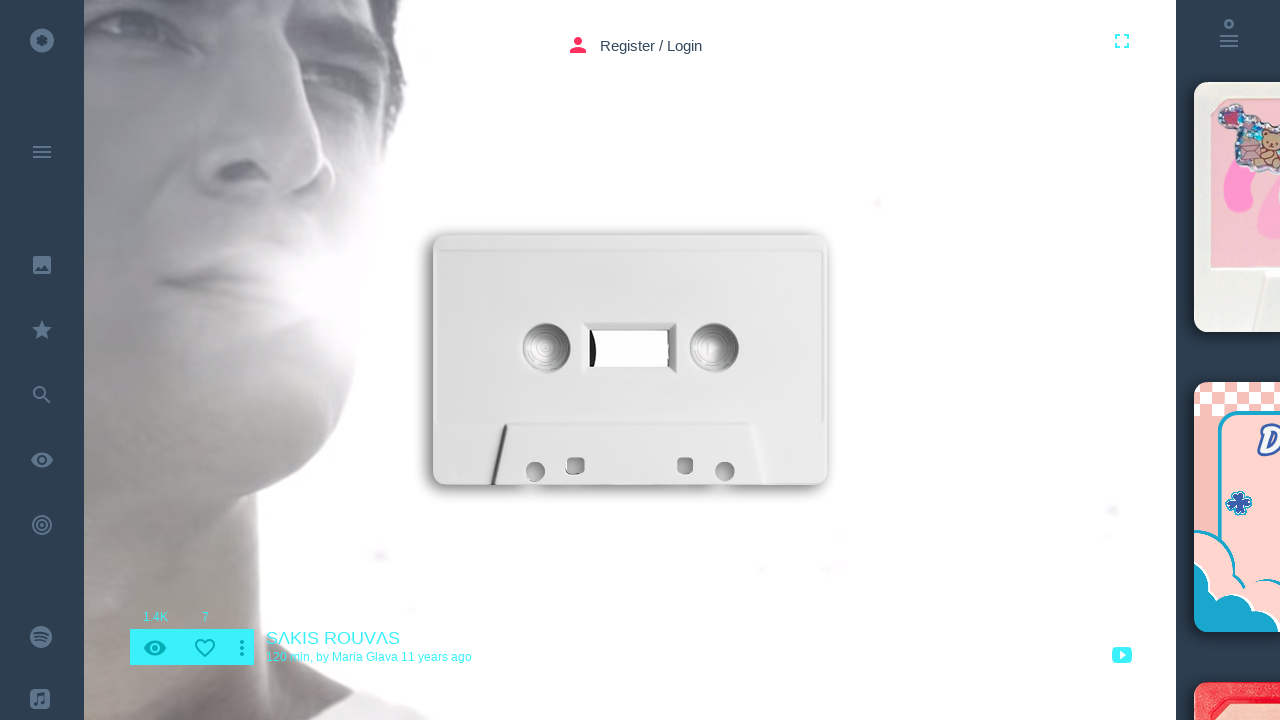

--- FILE ---
content_type: text/css
request_url: https://kaseta.co/css/flat-ui-pro.css?id=86b26a46574e1e065c15
body_size: 38006
content:
@font-face{font-family:kaseta_co;src:url(/fonts/kaseta_co.eot?0bf35cc3dce01f7aafc9f5f744787c6e);src:url(/fonts/kaseta_co.eot?0bf35cc3dce01f7aafc9f5f744787c6e?#iefix) format("embedded-opentype"),url(/fonts/kaseta_co.woff?a63037a940ce8fcc8d0f3b9500a88abe) format("woff"),url(/fonts/kaseta_co.ttf?716bdc64eee20669f062ad1508a85256) format("truetype"),url(/fonts/kaseta_co.svg?7f36234ee1643470d28aa6fca8e9c26c#kaseta_co) format("svg");font-weight:400;font-style:normal}@font-face{font-family:Flat-UI-Pro-Icons;src:url(/fonts/flat-ui-pro-icons-regular.eot?f1d025e1d5dc1b25678397fcf6ae70d7);src:url(/fonts/flat-ui-pro-icons-regular.eot?f1d025e1d5dc1b25678397fcf6ae70d7?#iefix) format("embedded-opentype"),url(/fonts/flat-ui-pro-icons-regular.woff?b850ecca5ab51e9035e6a36eb33b421a) format("woff"),url(/fonts/flat-ui-pro-icons-regular.ttf?71b22c7da4697bc0680e3f603929faba) format("truetype"),url(/fonts/flat-ui-pro-icons-regular.svg?830f024172d0fb875b3045b1f6669a7c#flat-ui-pro-icons-regular) format("svg")}[class*=fui-],[class^=fui-]{font-family:Flat-UI-Pro-Icons;speak:none;font-style:normal;font-weight:400;font-variant:normal;text-transform:none;-webkit-font-smoothing:antialiased;-moz-osx-font-smoothing:grayscale}.fui-triangle-up:before{content:"\E600"}.fui-triangle-down:before{content:"\E601"}.fui-triangle-up-small:before{content:"\E602"}.fui-triangle-down-small:before{content:"\E603"}.fui-triangle-left-large:before{content:"\E604"}.fui-triangle-right-large:before{content:"\E605"}.fui-arrow-left:before{content:"\E606"}.fui-arrow-right:before{content:"\E607"}.fui-plus:before{content:"\E608"}.fui-cross:before{content:"\E609"}.fui-check:before{content:"\E60A"}.fui-radio-unchecked:before{content:"\E60B"}.fui-radio-checked:before{content:"\E60C"}.fui-checkbox-unchecked:before{content:"\E60D"}.fui-checkbox-checked:before{content:"\E60E"}.fui-info-circle:before{content:"\E60F"}.fui-alert-circle:before{content:"\E610"}.fui-question-circle:before{content:"\E611"}.fui-check-circle:before{content:"\E612"}.fui-cross-circle:before{content:"\E613"}.fui-plus-circle:before{content:"\E614"}.fui-pause:before{content:"\E615"}.fui-play:before{content:"\E616"}.fui-volume:before{content:"\E617"}.fui-mute:before{content:"\E618"}.fui-resize:before{content:"\E619"}.fui-list:before{content:"\E61A"}.fui-list-thumbnailed:before{content:"\E61B"}.fui-list-small-thumbnails:before{content:"\E61C"}.fui-list-large-thumbnails:before{content:"\E61D"}.fui-list-numbered:before{content:"\E61E"}.fui-list-columned:before{content:"\E61F"}.fui-list-bulleted:before{content:"\E620"}.fui-window:before{content:"\E621"}.fui-windows:before{content:"\E622"}.fui-loop:before{content:"\E623"}.fui-cmd:before{content:"\E624"}.fui-mic:before{content:"\E625"}.fui-heart:before{content:"\E626"}.fui-location:before{content:"\E627"}.fui-new:before{content:"\E628"}.fui-video:before{content:"\E629"}.fui-photo:before{content:"\E62A"}.fui-time:before{content:"\E62B"}.fui-eye:before{content:"\E62C"}.fui-chat:before{content:"\E62D"}.fui-home:before{content:"\E62E"}.fui-upload:before{content:"\E62F"}.fui-search:before{content:"\E630"}.fui-user:before{content:"\E631"}.fui-mail:before{content:"\E632"}.fui-lock:before{content:"\E633"}.fui-power:before{content:"\E634"}.fui-calendar:before{content:"\E635"}.fui-gear:before{content:"\E636"}.fui-bookmark:before{content:"\E637"}.fui-exit:before{content:"\E638"}.fui-trash:before{content:"\E639"}.fui-folder:before{content:"\E63A"}.fui-bubble:before{content:"\E63B"}.fui-export:before{content:"\E63C"}.fui-calendar-solid:before{content:"\E63D"}.fui-star:before{content:"\E63E"}.fui-star-2:before{content:"\E63F"}.fui-credit-card:before{content:"\E640"}.fui-clip:before{content:"\E641"}.fui-link:before{content:"\E642"}.fui-tag:before{content:"\E643"}.fui-document:before{content:"\E644"}.fui-image:before{content:"\E645"}.fui-facebook:before{content:"\E646"}.fui-youtube:before{content:"\E647"}.fui-vimeo:before{content:"\E648"}.fui-twitter:before{content:"\E649"}.fui-spotify:before{content:"\E64A"}.fui-skype:before{content:"\E64B"}.fui-pinterest:before{content:"\E64C"}.fui-path:before{content:"\E64D"}.fui-linkedin:before{content:"\E64E"}.fui-google-plus:before{content:"\E64F"}.fui-dribbble:before{content:"\E650"}.fui-behance:before{content:"\E651"}.fui-stumbleupon:before{content:"\E652"}.fui-yelp:before{content:"\E653"}.fui-wordpress:before{content:"\E654"}.fui-windows-8:before{content:"\E655"}.fui-vine:before{content:"\E656"}.fui-tumblr:before{content:"\E657"}.fui-paypal:before{content:"\E658"}.fui-lastfm:before{content:"\E659"}.fui-instagram:before{content:"\E65A"}.fui-html5:before{content:"\E65B"}.fui-github:before{content:"\E65C"}.fui-foursquare:before{content:"\E65D"}.fui-dropbox:before{content:"\E65E"}.fui-android:before{content:"\E65F"}.fui-apple:before{content:"\E660"}.clock-edit{top:4px;left:-38px;display:none}.clock-edit,.clock-edit .clock{position:absolute;width:30px;height:30px}.clock-edit .clock{border:3px solid #fff;border-radius:50%;margin:0 auto;top:50%;left:50%;-webkit-transform:translate(-50%,-50%);transform:translate(-50%,-50%);background-color:#f1c40f}.btn{border-radius:0!important}.reel_left_svg_container,.reel_right_svg_container{position:relative}.check_circle{border-radius:50%;background:#fff;width:64px;height:64px}.find-div-marker{position:absolute;width:20px;height:20px;left:-20px;top:30px;background-color:#fff}.circle-loader{position:absolute;width:44px;height:44px;border-radius:40px;margin-top:20px;margin-left:21px;-webkit-box-sizing:border-box;box-sizing:border-box;border:2px solid #fff;border-top-color:#ff305f;display:none}.kaseta-quick-btn,.kaseta-quick-info{position:absolute;display:none;width:394px;height:250px}.kaseta-quick-info{background-color:#111;-webkit-mask-image:url(/images/player-controls-mask.png);-webkit-mask-size:394px 250px;-webkit-mask-position:0 0;-webkit-mask-repeat:no-repeat;cursor:pointer}.kaseta-quick-info-title{position:absolute;bottom:10px;padding:10px 10px 10px 26px}.kaseta-quick-info-play{position:absolute;top:86px;left:86px}.google-search{position:relative;margin-top:-90px;display:none}#kaseta-search-input{color:#ff305f!important;background-color:#f1c40f!important;border:1px solid #f1c40f!important;padding-left:29px}#submit-search-google{cursor:pointer;pointer-events:auto;color:#f9efbb;margin:30px 82px 0 0}#submit-search-google .zmdi-google-glass{font-size:28px}#submit-search{cursor:pointer;pointer-events:auto;color:#f9efbb;margin:28px 30px 0 0}.yt-kasetes-cntnr{position:relative;width:100%;height:100%;text-align:center}.yt-kaseta{position:relative;width:394px;height:414px;padding:24px 0 0;margin:0 auto}.fb_like,.yt-kaseta-number{position:relative;text-align:left}.yt-kaseta-number{color:#ff305f;font-size:24px}.yt-kaseta-image{position:relative;margin:0;width:394px;height:250px;background-repeat:no-repeat;background-size:cover;background-position:50%;-webkit-mask-image:url(/images/no_kaseta_mask.png);-webkit-mask-size:394px 250px;-webkit-mask-position:0 0;-webkit-mask-repeat:no-repeat}.yt-kaseta-share-track{position:absolute;top:-7px;left:369px}.yt-kaseta-send-track{position:absolute;top:287px;left:369px}.yt-kaseta-title{padding:12px 30px 0 0}.yt-kaseta-time,.yt-kaseta-title{position:relative;text-align:left}.yt-kaseta-time{color:#2e8ece}#top-search-field .form-control,#top-search-field .select2-search input[type=text]{height:90px;font-family:HelveticaNeue-Light,Helvetica Neue Light,Helvetica Neue,Helvetica,Arial,sans-serif!important;font-weight:300;font-size:24px}#top-search-field .material-icons{font-size:32px}#kaseta-search-input::-webkit-input-placeholder{color:#f9efbb}#kaseta-search-input:-moz-placeholder,#kaseta-search-input::-moz-placeholder{color:#f9efbb;opacity:1}#kaseta-search-input:-ms-input-placeholder{color:#f9efbb}.full-screen{display:none}.full-wraper{position:relative;width:100%;height:100%;padding:0;margin:0;overflow:hidden;text-align:center}#top-search-field{margin-bottom:0!important}.main-icons{position:absolute;top:0;left:0;width:100%;height:100%}.full-screen-kaseta-player{display:none}.full-screen-kaseta-player .close-full-screen-create{position:absolute;width:100%;height:100%;top:0;left:0}.full-screen-kaseta-create,.full-screen-kaseta-tracks,.full-screen-kaseta-update{overflow:hidden;display:none}.full-screen-kaseta-create .close-full-screen-create,.full-screen-kaseta-tracks .close-full-screen-create,.full-screen-kaseta-update .close-full-screen-create{position:absolute;width:100%;height:100%;top:0;left:0}.full-screen-mini-player{display:none}.full-screen-mini-player .close-full-screen-mini-player{position:absolute;width:100%;height:100%;top:0;left:0}.full-screen-kaseta-create * :not(.bootstrap-switch *,.dropdown-menu*),.full-screen-kaseta-player *,.full-screen-kaseta-tracks * :not(.bootstrap-switch *,.dropdown-menu*),.full-screen-kaseta-update * :not(.bootstrap-switch *,.dropdown-menu *),.full-screen-mini-player *,.full-wraper *,.kaseta-music-payer *{-webkit-transform:translateZ(0);transform:translateZ(0)}.kaseta-create-page{position:absolute;height:100%;width:100%;overflow:hidden}#create_cntr{-webkit-overflow-scrolling:touch;width:100%;position:relative;height:1100px}.kaseta-player-create{width:394px;height:250px;position:absolute;margin:-125px auto auto -197px;top:50%;left:50%;overflow:visible}.kaseta-bg-container-create{position:absolute;width:100%;height:100%;max-height:800px}.full-screen-bg-kaseta,.full-screen-bg-kaseta-create,.full-screen-bg-mini,.full-screen-bg-notify{position:absolute;width:100%;height:100%;background-repeat:no-repeat;background-position:50%}.space-in,.title-in{position:relative}.space-in{height:68px}.fb_iframe_widget_fluid span,iframe.fb_ltr{width:100%!important}.full-scroller{padding:68px 100px 100px;position:relative!important;height:auto!important;overflow:hidden!important;width:100%}.logo-in{position:absolute;top:28px;left:30px;color:#ff305f;display:none;z-index:1}.logo-in .icon-kasetaco{font-size:24px}.close-in,.full-screen-kaseta-create .close-in,.full-screen-kaseta-player .close-in,.full-screen-kaseta-update .full-screen-kaseta-update .close-in,.full-screen-mini-player .close-in{position:absolute;top:20px;right:20px;cursor:pointer}.close-in:hover{color:#ff305f}.dropdown-menu .divider{margin:0!important}.container{width:100%;padding:0;margin:0;overflow:hidden}.container,.main-menu{position:absolute;height:100%}.main-menu{left:0;min-width:84px;background:#2c3e50;-webkit-transform-style:preserve-3d;transform-style:preserve-3d;-webkit-backface-visibility:hidden;backface-visibility:hidden;-webkit-perspective:1000;-ms-perspective:1000;perspective:1000}.main-menu-container{position:relative;top:0;left:0;width:300px}.link-title{position:absolute;font-size:14px;margin:-20px 0 0 82px;text-overflow:ellipsis;white-space:nowrap;width:115px;height:20px;overflow:hidden;visibility:hidden}.trending-icon a svg path{fill:#5f758b}.trending-icon active a svg path,.trending-icon a svg:hover path{fill:#ff305f}.dropbox-icon a svg path{fill:#5f758b}.active a svg path,.dropbox-icon active a svg path,.dropbox-icon a svg:hover path,.i-bar-icon>svg:hover path{fill:#ff305f}.notification{left:81px;z-index:100}#search-alone,.notification{display:none;position:absolute;top:-113px}#search-alone{left:152px;z-index:101}.user-count{top:13px!important;visibility:hidden}.count-menu{top:14px!important}.open-menu-bg{position:absolute;top:0;width:84px;height:100%;left:-84px;background-color:#34495e}.open-menu-btn{position:absolute;width:100%;height:800px}.quick-menu-container-icons{position:relative!important;top:0!important;width:650px;left:-400px;float:right;display:none}.quick-menu-container{position:absolute;top:0;left:11px}.kaseta-icons-bar{position:absolute;width:100%;bottom:48px}.i-bar{display:inline-block;white-space:nowrap;left:46px}.i-bar,.i-bar .i-social{position:relative;height:61px}.i-bar .i-social{width:50px;float:left}.i-bar .i-social:hover .i-bar-icon .material-icons,.i-bar .i-social:hover a .i-bar-icon .material-icons{color:#ff305e}.i-bar .i-share .dropdown-menu{min-width:52px}.i-bar .i-share .zmdi{font-size:24px}.i-bar .i-bar-icon-more{position:absolute}.i-bar .i-bar-icon{position:relative;width:50px;height:36px;background-color:#444;text-align:center}.i-bar .i-bar-icon .material-icons{position:relative;top:7px}.i-bar .i-bar-num{position:relative;top:3px;font-size:12px;height:25px;z-index:1}.i-bar .i-social-details{position:relative;width:20px;height:61px;float:left}.i-bar .i-social-details .i-bar-icon-more{position:absolute;width:24px;height:36px;background-color:#444;text-align:center}.i-bar .i-social-details .i-bar-icon-more .material-icons{position:relative;top:7px}.i-bar .i-title-details{position:relative;width:auto;height:61px;float:left;top:17px;left:2px;text-overflow:ellipsis;white-space:nowrap;z-index:2;padding:0 0 0 14px}.i-bar .i-title-details .i-bar-details{position:relative}#i-more .i-bar-num{width:20px}.details-container{position:relative;width:100%}.progress-for-img,.tooltip-image{position:absolute;bottom:36px;left:0}.progress-for-img{width:100%;height:68px;-webkit-animation:progressimg 7s 1;animation:progressimg 7s 1;background-color:#ff305f}@keyframes progressimg{0%{height:0}to{height:100%;display:none;-webkit-animation-play-state:paused}}@-moz-document url-prefix(){img:-moz-loading{visibility:hidden}img:-moz-broken{-moz-force-broken-image-icon:0}}@-webkit-keyframes progressimg{0%{height:0}to{height:100%;display:none;-webkit-animation-play-state:paused}}.tooltip-image-user{position:absolute;overflow:hidden;text-overflow:ellipsis;bottom:36px;left:0}.small-title{position:relative;font-size:12px;-webkit-backface-visibility:hidden}.small-title .material-icons{position:relative;top:2px;font-size:12px}.tags-details{position:relative;padding:10px 0 0;line-height:14px}.remove-edit-kaseta{position:absolute;bottom:0;right:0;width:0;height:0;border-style:solid;border-width:0 0 42px 42px;border-color:transparent transparent #f1c40f}.remove-edit-kaseta .edit-btn .material-icons{position:relative;top:16px;left:-25px}.full-screen-play,.full-screen-play-mini{position:absolute;top:29px;right:42px;cursor:pointer}.more-tools{position:absolute;top:29px;left:36px}.menu-container *{-webkit-transform:translateZ(0);transform:translateZ(0)}.menu-container{-webkit-overflow-scrolling:touch;position:relative!important;height:auto!important;overflow:hidden!important;-webkit-tap-highlight-color:rgba(0,0,0,0);-webkit-touch-callout:none;-webkit-user-select:none;-moz-user-select:none;-ms-user-select:none;user-select:none;-webkit-text-size-adjust:none;-moz-text-size-adjust:none;-ms-text-size-adjust:none;-o-text-size-adjust:none;text-size-adjust:none}.material-icons{-webkit-user-select:none!important;-moz-user-select:none!important;-ms-user-select:none!important;user-select:none!important}*{-webkit-box-sizing:border-box;box-sizing:border-box}.main-content{position:relative;min-width:412px;height:100%;background-color:#ff305f;overflow:hidden;-webkit-transform-style:preserve-3d;transform-style:preserve-3d;-webkit-backface-visibility:hidden;backface-visibility:hidden;-webkit-perspective:1000;-ms-perspective:1000;perspective:1000}.main-page-container{-webkit-transform:translateZ(0)}.kaseta-user-btn{-webkit-transition:0s!important;transition:0s!important}.main-content:after:not(a),.main-content:before :not(a),.main-content:not(a){-webkit-transform:translateZ(0);transform:translateZ(0);-webkit-transform:scale(1);transform:scale(1)}.full-screen-mini-player :not(a),.kaseta-info :not(a){-webkit-transform:translateZ(0);transform:translateZ(0)}.no-transform3d-content{-webkit-transition-property:none!important;transition-property:none!important;-webkit-transform:none!important;transform:none!important;-webkit-animation:none!important;animation:none!important}#cntnr{position:relative;height:auto;-webkit-tap-highlight-color:rgba(0,0,0,0);-webkit-touch-callout:none;-webkit-user-select:none;-moz-user-select:none;-ms-user-select:none;user-select:none;-webkit-text-size-adjust:none;-moz-text-size-adjust:none;-ms-text-size-adjust:none;-o-text-size-adjust:none;text-size-adjust:none}#cntnr,.quick-menu{overflow:hidden;-webkit-transform-style:preserve-3d;transform-style:preserve-3d;-webkit-perspective:1000;-ms-perspective:1000;perspective:1000;-webkit-backface-visibility:hidden;backface-visibility:hidden}.quick-menu{position:absolute;right:0;top:0;background:#2c3e50;height:100%}.quick-menu-btn{position:absolute!important;left:11px!important;top:-2px!important;width:82px!important;height:82px!important;float:none!important;margin:0!important}.material-icons-12{font-size:12px!important}.material-icons-14{font-size:14px!important}.material-icons-18{font-size:18px!important}.material-icons-24{font-size:24px!important}.material-icons-36{font-size:36px!important}.material-icons-48{font-size:48px!important}.quick-menu-width{position:relative;display:block;margin-left:auto;margin-right:auto}.top-container{position:absolute;width:12px;height:12px;color:rgba(255,254,255,.2);font-size:24px;right:24px;cursor:pointer}.top-container.up{position:absolute;top:25px;cursor:pointer}.top-container:hover{position:absolute;cursor:pointer;color:#ff305f}.show-pagination{background:rgba(255,254,255,.2);color:#ff7998;border-radius:50%}.show-pagination,.show-pagination.hidepa{position:absolute;width:12px;height:12px;font-size:24px;bottom:42px;right:18px;margin-top:-25px;cursor:pointer}.show-pagination.hidepa{background:none;border-radius:50%;border:3px solid rgba(255,254,255,.2)}.show-pagination.hidepa:hover{position:absolute;width:12px;height:12px;background:none;font-size:24px;bottom:42px;right:18px;margin-top:-25px;border-radius:50%;border:3px solid #fffeff;cursor:pointer}.show-pagination:hover{background:#fff}.floating-button{position:fixed;z-index:100;width:40px;height:40px;background:#e91e63;color:#ff7998;font-size:24px;border-radius:50%;top:97vh;right:1.5%;margin-top:-25px;cursor:pointer}#flaoting-container-main{position:fixed;top:92.7vh;right:6%;width:24px;height:180px;top:65.7vh;right:1.8%}.circle{border-radius:50%;background:#ff7998;width:30%;height:30%}.floating-button:hover{box-shadow:0 6px 10px 0 rgba(0,0,0,.3);-moz-box-shadow:0 6px 10px 0 rgba(0,0,0,.3);-webkit-box-shadow:0 6px 10px 0 rgba(0,0,0,.3);margin-top:-30px}.floating-button:active{box-shadow:0 10px 15px 0 rgba(0,0,0,.4);-moz-box-shadow:0 10px 15px 0 rgba(0,0,0,.4);-webkit-box-shadow:0 10px 15px 0 rgba(0,0,0,.4);margin-top:-32px;background:#ec407a}#quick-menu-indicator{position:absolute;display:none;font-size:12px;left:36px;top:16px;margin:0!important}#quick-menu-indicator>a{color:#5f758b}#quick-menu-indicator>a:hover{color:#ff305f}#close-qb-indicator{color:#5f758b;display:none;font-size:12px;position:absolute;left:41px;top:27px}.quick-menu,.quick-menu:after,.quick-menu:before :not(a){-webkit-transform:translateZ(0);transform:translateZ(0);-webkit-transform:scale(1);transform:scale(1)}#q-cntnr{-webkit-overflow-scrolling:touch;position:relative;height:auto;overflow:hidden;padding:0 0 0 18px;-webkit-tap-highlight-color:rgba(0,0,0,0);-webkit-touch-callout:none;-webkit-user-select:none;-moz-user-select:none;-ms-user-select:none;user-select:none;-webkit-text-size-adjust:none;-moz-text-size-adjust:none;-ms-text-size-adjust:none;-o-text-size-adjust:none;text-size-adjust:none;-webkit-transform-style:preserve-3d;transform-style:preserve-3d;-webkit-backface-visibility:hidden;backface-visibility:hidden;-webkit-perspective:1000;-ms-perspective:1000;perspective:1000}.kaseta-main-spinner-padding{padding:36px 18px 0 0}.kaseta-main-spinner{position:relative;height:100px;padding:36px 0 0;text-align:center;color:#ff7998}.kaseta-main-spinner .icon-kasetaco,.kaseta-main-spinner .material-icons{font-size:32px}#paginate ul li a{background-color:#ff7998!important}#paginate>ul>li.current>.page-num{color:#ff7998!important}#paginate{padding:40px 0 0!important}#paginate li:after{background-color:#f5c4cf!important}#paginate li.current a,#paginate li:hover a,#paginate li a:focus{background-color:#fff!important}@-webkit-keyframes cssAnimation{0%{-webkit-transform:rotate(0deg)}to{-webkit-transform:rotate(1turn)}}.kaseta-quick-spinner{position:relative;color:#435465;height:60px;padding:0 18px 0 0;text-align:center}.quick-page-container{-webkit-transform:translateZ(0);transform:translateZ(0);position:relative}#mini-player{position:absolute;width:68px;height:43px;top:18px;left:104px;font-family:kaseta_co;speak:none;font-size:24px;font-style:normal;font-weight:400;font-variant:normal;text-transform:none;line-height:1;-webkit-font-smoothing:antialiased;z-index:20000;background-size:cover;border-radius:5px;visibility:hidden}#kaseta-mini{position:absolute;top:30px;left:-300px;width:25px;height:24px;color:#ecf0f1;display:none;cursor:pointer}.fl-mini{position:absolute;margin:0;-webkit-mask-image:url(/images/kaseta_mask.png);-webkit-mask-size:394px 250px;-webkit-mask-position:0 0;-webkit-mask-repeat:no-repeat;width:394px;height:250px}.icons-open{position:absolute;width:124px;height:36px;bottom:55px;left:46px}.icons-close{position:absolute;right:42px;bottom:65px;width:24px;height:24px;cursor:pointer}.icons-space{position:relative;height:148px}.btn-group-recommend{position:relative;width:24px}.logged-icons ul li div .material-icons{position:relative;width:24px;overflow:hidden}.music-providers-indicator{position:absolute;width:24px;bottom:46px;right:42px}.btn-group-voters{position:absolute;float:left;padding:0;margin:-30px 0 0 74px}.logged-icons{position:absolute;top:29px;left:26px;white-space:nowrap;display:none}.logged-icons ul{list-style-type:none}.btn-group-design{position:absolute;float:left;width:24px;height:31px;padding:0;margin:-30px 0 0 37px}.voters-num{position:relative;font-size:12px;top:-49px;left:-25px;width:74px;text-align:center}.loader-bar-container{-webkit-pointer-events:none;pointer-events:none;-webkit-user-select:none;-moz-user-select:none;-ms-user-select:none;user-select:none;z-index:22500000000000;position:relative}.loader-bar-container-inactive{display:none}.loader-bar-container .loader-bar{background:#ff305f;position:fixed;z-index:20008;top:0;width:0;height:2px}.i-social.i-all>ul>li>a{font-size:12px;margin:-2px 0 0}.i-social.i-all>ul>li>a>i{margin:-5px 7px 0 -6px}.share-tooltip{position:absolute;width:80px;height:36px;top:0}@media screen and (min-width:0) and (max-width:870px){.icons-close{right:3px;top:660px}}@media screen and (min-width:810px) and (max-width:940px){.i-social.i-wallpaper,.music-providers-indicator{display:none!important}}@media screen and (min-width:740px) and (max-width:810px){.i-social.i-admin,.i-social.i-broken,.i-social.i-check,.i-social.i-follow,.i-social.i-wallpaper,.music-providers-indicator{display:none!important}}@media screen and (min-width:0) and (max-width:1104px){.i-social.i-admin,.i-social.i-broken{display:none!important}}@media screen and (min-width:640px) and (max-width:740px){.i-social.i-check,.i-social.i-extract,.i-social.i-follow,.i-social.i-wallpaper,.music-providers-indicator{display:none!important}}@media screen and (min-width:0) and (max-width:640px){.i-social.i-check,.i-social.i-comments,.i-social.i-extract,.i-social.i-follow,.i-social.i-wallpaper,.music-providers-indicator{display:none!important}}@media screen and (min-width:0) and (max-width:1468px){.main-content{margin:0 104px 0 84px}.quick-menu{width:104px;min-width:104px}}@media screen and (min-width:1469px) and (max-width:1792px){.main-content{margin:0 429px 0 84px}.quick-menu{width:429px}}@media screen and (min-width:1793px) and (max-width:2220px){.main-content{margin:0 844px 0 84px}.quick-menu{width:844px}}@media screen and (min-width:2221px) and (max-width:2600px){.main-content{margin:0 1257px 0 84px}.quick-menu{width:1257px}}@media screen and (min-width:2601px) and (max-width:3040px){.main-content{margin:0 1620px 0 84px}.quick-menu{width:1620px}}@media screen and (min-width:2601px) and (max-width:3040px){.main-content{margin:0 2083px 0 84px}.quick-menu{width:2083px}}@media screen and (min-width:3040px) and (max-width:3850px){.main-content{margin:0 2496px 0 84px}.quick-menu{width:2496px}}@media screen and (min-width:3850px) and (max-width:4250px){.main-content{margin:0 2909px 0 84px}.quick-menu{width:2909px}}@media screen and (min-width:4251px) and (max-width:4688px){.main-content{margin:0 3322px 0 84px}.quick-menu{width:3322px}}@media screen and (min-width:4689px){.main-content{margin:0 84px}.quick-menu{padding:0 84px;width:100%}#quick-menu-indicator{display:none}}.divider{position:relative;height:38px}.iScrollIndicator{border:0!important;height:68px!important;border-radius:0!important}.iScrollVerticalScrollbar{width:6px!important}#kaseta-co-player{visibility:hidden;overflow:hidden}#kaseta-co-player *{-webkit-transform:translateZ(0);transform:translateZ(0)}.kaseta-time{border-radius:6px;background:#2c3e50;padding:0;width:40px;height:40px;float:left;margin:4px 0 0;display:none}.title-txt{font-size:18px;font-weight:400;font-style:normal;overflow:hidden;white-space:nowrap;text-align:center;color:#343332;margin-top:6px}.kaseta-info{position:relative;top:0}.kaseta-info.absolute{position:absolute;top:0}.kaseta-icons,.kaseta-main-icons{position:absolute;top:720px;left:0}.kaseta-icons .iconbar-horizontal-kaseta ul li .zmdi{font-size:14px;padding:0}.views_btn{padding:0}.kaseta-title{font-size:20px;font-weight:400;margin-bottom:-14.5px!important;line-height:1.1}.kaseta-info h6{margin-bottom:-.5px!important;margin-top:7.5px!important;font-size:18px!important}.kaseta-bg-container{position:relative;width:100%;height:800px;background-repeat:no-repeat;background-position:50%}.kaseta-player{position:absolute;margin:-125px auto auto -197px;top:50%;left:50%}.kaseta,.kaseta-player{width:394px;height:250px;overflow:visible}.kaseta{position:relative}.res{position:absolute;background-image:url("/images/res.png");width:48px;height:49px;left:18px;top:18px}.kaseta_container_bg{position:relative;width:auto;height:800px;background-repeat:no-repeat;overflow:hidden;background-color:#fff}.ks_big_bg{position:absolute}.kaseta{margin:0}.ks_shadow{background-image:url(/images/ks_s.png);position:absolute;width:440px;height:296px;margin-top:-18px;margin-left:-26px}.quick_explore_bar_container{padding:0;width:94px;margin:0;float:right;z-index:999;height:100%;overflow:hidden}.quick_explore_bar,.quick_explore_bar_container{top:0;background-color:#2d3e4e;-webkit-touch-callout:none;-webkit-user-select:none;-moz-user-select:none;-ms-user-select:none;user-select:none;-webkit-text-size-adjust:none;-moz-text-size-adjust:none;-ms-text-size-adjust:none;-o-text-size-adjust:none;text-size-adjust:none}.quick_explore_bar{position:fixed;padding:94px 0 0;width:0;height:inherit;overflow-x:hidden;z-index:998}#quick_bar_open_click{position:fixed;left:20px;margin:-82px 0 0 -14px;padding:82px 0 0 14px;width:90%;height:100%}.kaseta_container_main{position:absolute;top:275px;left:443px}.kaseta_container_quick_explore_bar{position:relative;float:left;width:405px;height:300px;margin-right:8px}#mCSB_1_container{margin-right:0}.ks_shadow{pointer-events:none}.quick_bar_82{position:relative;width:82px;height:82px}.reel_right{background-color:transparent}.fl{position:absolute;margin:0;-webkit-mask-image:url(/images/kaseta_mask.png);-webkit-mask-size:394px 250px;-webkit-mask-position:0 0;-webkit-mask-repeat:no-repeat;width:394px;height:250px}.fl_loader{visibility:hidden;top:-300px;-webkit-transform:translateZ(0);transform:translateZ(0)}.fl_loader,.mask-bellow-bg{position:absolute;width:394px;height:250px;-webkit-mask-image:url(/images/no_kaseta_mask.png);-webkit-mask-size:394px 250px;-webkit-mask-position:0 0;-webkit-mask-repeat:no-repeat}.mask-bellow-bg{background-repeat:no-repeat;background-size:cover;background-position:50%}.disable-hover,.disable-hover *{pointer-events:none!important}.kaseta-image-design{background-repeat:no-repeat;width:394px;height:250px;background-size:cover;background-position:50%}.kaseta-cover-mask{height:204px;-webkit-mask-box-image:url(/images/cover_mask.png);pointer-events:none}.kaseta-cover-mask,.kaseta-image-content{position:absolute;top:0;left:0;width:394px}.kaseta-image-content{height:250px}#kasetas_design_mini,.cover-image-bg{position:absolute;top:0;left:0;width:394px;height:250px}.cover-image-bg{background-repeat:no-repeat;background-size:cover;pointer-events:none}.reel_bg_right{margin:0;background-image:url(/images/kplay.png);position:absolute;width:85px;height:85px;left:0;top:0;pointer-events:none}.rightIconsContainer{position:absolute;width:100px;height:250px;background-color:#ccc;top:100px;left:300px}.kasetaTitle_id{position:absolute;font-family:Arial,Helvetica,sans-serif;font-size:12px;text-align:left;overflow:hidden;pointer-events:none;white-space:pre-wrap;white-space:-moz-pre-wrap;white-space:-pre-wrap;white-space:-o-pre-wrap;word-wrap:break-word}.kaseta_container_bg_all{top:0;padding:0;width:82px;margin:0 -20px 0 0;background-color:#2d3e4e;float:right;z-index:999;height:100%;overflow:hidden;-webkit-touch-callout:none;-webkit-user-select:none;-moz-user-select:none;-ms-user-select:none;user-select:none;-webkit-text-size-adjust:none;-moz-text-size-adjust:none;-ms-text-size-adjust:none;-o-text-size-adjust:none;text-size-adjust:none}.reels_left{position:absolute;width:85px;height:85px;pointer-events:none}.kaseta_cover_img{width:394px;height:250px;background-repeat:no-repeat;background-size:cover}.kaseta_cover_img,.reel_bg_left{position:absolute;top:0;left:0;pointer-events:none}.reel_bg_left{background-image:url(/images/reel_bg.png);width:85px;height:85px}.reel_left{left:0;top:0;-webkit-mask-image:url(/images/reel.png);-webkit-mask-size:85px 85px;-webkit-mask-position:0 0}.reel_left,.reel_right,.reels_right{position:absolute;width:85px;height:85px;pointer-events:none}.reel_right{left:0;top:0;-webkit-mask-image:url(/images/reel.png);-webkit-mask-size:85px 85px;-webkit-mask-position:0 0}.kaseta_real_img{cursor:pointer}.kasetaTitle{position:absolute;font-family:Arial,Helvetica,sans-serif;font-size:12px;text-align:left;overflow:hidden;pointer-events:none;white-space:pre-wrap;white-space:-moz-pre-wrap;white-space:-pre-wrap;white-space:-o-pre-wrap;word-wrap:break-word}.theme-str-title{position:relative;font-size:24px;width:500px;text-align:left;padding:20px 40px 10px 0}.minimal-bg{position:relative;padding:0 0 10px 40px}.social-setting-container{position:relative;text-align:center;width:500px;height:auto}.radio-disabled{opacity:.2}.register-container{position:absolute;top:0;left:0;width:100%;height:100%;overflow-y:scroll!important;overflow-x:hidden!important;font-size:14px!important}@media screen and (min-height:0) and (max-height:840px){.register-form-container{position:absolute;top:50px;left:50%;margin-top:0;margin-left:-250px;width:500px;height:700px}}@media screen and (min-height:841px){.register-form-container{position:absolute;top:50%;left:50%;margin-top:-377px;margin-left:-250px;width:500px;height:700px}}@media screen and (min-height:0) and (max-height:500px){.login-form-container{position:absolute;top:50px;left:50%;margin-top:0;margin-left:-250px;width:500px;height:212px}}@media screen and (min-height:501px){.login-form-container{position:absolute;top:50%;left:50%;margin-top:-188px;margin-left:-250px;width:500px;height:212px}}@media screen and (min-height:0) and (max-height:200px){.pass-form-container{position:absolute;top:50px;left:50%;margin-top:0;margin-left:-250px;width:500px;height:100px}}@media screen and (min-height:201px){.pass-form-container{position:absolute;top:50%;left:50%;margin-top:-50px;margin-left:-250px;width:500px;height:100px}}@media screen and (min-height:0) and (max-height:800px){.social-form-container{position:absolute;top:50px;left:50%;margin-top:0;margin-left:-250px;width:500px;height:100px}}@media screen and (min-height:801px){.social-form-container{position:absolute;top:50%;left:50%;margin-top:-287px;margin-left:-250px;width:500px;height:100px}}.reset-form-container{position:absolute;top:50%;left:50%;margin-top:-112px;margin-left:-250px;width:500px;height:100px}.login-form-container .form-horizontal .form-group,.pass-form-container .form-horizontal .form-group,.register-form-container .form-horizontal .form-group,.reset-form-container .form-horizontal .form-group,.social-form-container .form-horizontal .form-group{margin-left:0!important;margin-right:0!important;text-align:center}.form-control-feedback.form-icon{right:0!important;top:9px}.form-control-feedback.form-icon>.material-icons,.upload-img-btn{color:#ff305f}.register-icon{position:absolute;top:28px;left:30px}.input-color{background:#34495e;border-color:#3e556c!important;color:#fff!important;font-size:14px!important}.input-color:focus{background-color:#f1c40f;border-color:#f1c40f!important;color:#2c3e50}.input-color::-webkit-input-placeholder{color:#6889ac!important}.input-color::-moz-placeholder{color:#6889ac!important}.input-color:-ms-input-placeholder{color:#6889ac!important}.input-color:-moz-placeholder{color:#6889ac!important}.input-color:focus::-webkit-input-placeholder{color:#faebaa!important}.input-color:focus::-moz-placeholder{color:#faebaa!important}.input-color:focus:-ms-input-placeholder{color:#faebaa!important}.input-color:focus:-moz-placeholder{color:#faebaa!important}.register-login{position:absolute;color:#3e556c;top:28px;right:30px}.social-login-icons{position:relative;float:left;margin:10px 46px 10px 0}.has-error .control-label,.has-error .form-control-feedback,.has-error .help-block,.has-success .control-label,.has-success .form-control-feedback,.has-success .help-block{color:#ff305f!important}.material-icons.valid-icon:after{content:"check";font-size:15px}.material-icons.invalid-icon:after{content:"clear";font-size:15px}.material-icons.validating-icon:after{content:"access_time";font-size:15px;color:#ff305f!important}i.form-control-feedback.fv-icon-no-label.material-icons{right:-38px!important;top:4px!important}.has-error .control-label,.has-error .form-control-feedback,.has-error .help-block{color:#f39c12}.has-success .control-label,.has-success .form-control-feedback,.has-success .help-block{color:#18bc9c}.messageContainer{position:relative;width:100%;left:0;top:0;background:#ff305f}.messageContainer .help-block{color:#34495e!important;font-size:14px!important}.help-block{margin-top:0!important}.noselect{-webkit-touch-callout:none;-webkit-user-select:none;-moz-user-select:none;-ms-user-select:none;user-select:none}[href^=mailto]{direction:rtl;unicode-bidi:bidi-override}.full-container>a{color:#6889ac}.logo-in{cursor:pointer}.notifications-quick-spinner{position:relative;color:#435465;height:60px;padding:0 18px 0 0;text-align:center}.notys-container{position:relative;margin:0 auto;width:650px;padding:70px 0 10px 5px}.notifications,.notifications-remove{position:relative;display:block;text-align:left;padding:10px 40px 10px 10px;white-space:nowrap;overflow:hidden;text-overflow:ellipsis;width:650px;cursor:default}.notifications,.notifications-remove,.notifications-remove>.btn-link,.notifications>.btn-link{color:#6889ac;font-size:14px!important;border:none;font-weight:400;line-height:1.4;-webkit-font-smoothing:subpixel-antialiased}.notifications-remove>.btn-link,.notifications>.btn-link{cursor:pointer}.notifications-remove>.material-icons,.notifications>.material-icons{color:#ff305f;vertical-align:middle;padding:10px 15px}.remove-noty{cursor:pointer}.remove-noty,.remove-noty-no-delete{position:absolute;color:#435a73!important;vertical-align:middle;padding:10px 15px;font-size:18px!important;right:0}.remove-noty-no-delete{cursor:default}.remove-noty:hover{color:#ff305f!important;vertical-align:middle;font-size:24px!important;right:-4px;top:8px;cursor:pointer}.remove-noty:active{position:absolute;color:#435a73!important;vertical-align:middle;padding:10px 15px;font-size:18px!important;cursor:pointer;right:0}.kaseta-notify-page{position:relative;min-width:412px;height:100%;overflow:hidden;-webkit-transform-style:preserve-3d;transform-style:preserve-3d;-webkit-backface-visibility:hidden;backface-visibility:hidden;display:none}.scroll-cntr{-webkit-overflow-scrolling:touch;position:relative;height:auto;overflow:hidden;-webkit-tap-highlight-color:rgba(0,0,0,0);-webkit-touch-callout:none;-webkit-user-select:none;-moz-user-select:none;-ms-user-select:none;user-select:none;-webkit-text-size-adjust:none;-moz-text-size-adjust:none;-ms-text-size-adjust:none;-o-text-size-adjust:none;text-size-adjust:none}.kaseta-notify-page :not(a){-webkit-transform:scale(1.00001);transform:scale(1.00001);-webkit-transform:translateZ(0);transform:translateZ(0)}.users-profile-img{position:relative;width:250px;height:250px;background-color:#34495e}.user-profile-container{position:relative;float:left;padding:60px 50px 50px}.datails-profile-container{position:relative;padding:20px 10px 10px}.users-profiles-container{position:relative;padding:20px;color:#6889ac}.search-tracks-container,.users-profiles-container{width:100%;height:100%;overflow:hidden;-webkit-transform-style:preserve-3d;transform-style:preserve-3d;-webkit-backface-visibility:hidden;backface-visibility:hidden}.search-tracks-container{position:absolute;display:none;top:0;left:0;background-color:#2c3e50;color:#5f758b;z-index:5000000!important}.search-scroller-container{-webkit-overflow-scrolling:touch;position:absolute;width:100%;height:auto;overflow:hidden}.search-tracks-container>.search-scroller-container>.search-results>.table-striped>tbody>tr>td,.search-tracks-container>.search-scroller-container>.search-results>.table-striped>tbody>tr>th{background-color:#2c3e50}.search-tracks-container>.search-scroller-container>.search-results>.table-hover tbody tr:hover td,.search-tracks-container>.search-scroller-container>.search-results>.table-hover tbody tr:hover th{background-color:#5f758b;color:#fff}.search-tracks-container>.search-scroller-container>.search-results>table>tbody>tr:hover>td>a{color:#fff}.search-tracks-container>.search-scroller-container>.search-results>#search_paginate li{display:block;float:left;margin:0 12px;width:12px;height:12px;cursor:pointer}.search-tracks-container>.search-scroller-container>.search-results>#search_paginate li a{top:0;left:0;width:100%;height:100%;border-radius:50%;background-color:#ff567c!important;text-indent:0;cursor:pointer;position:absolute;font-size:11px}.icon-mini{position:absolute;top:12px;left:36px;color:#334a5e}.icon-mini:hover{color:#ff305e}.theme-logo{color:#ff305f;position:relative;padding:40px 0 0 20px!important}.theme-count,.theme-logo i{font-size:24px}.theme-count{position:relative;color:#ff305f;width:500px;text-align:left;padding:14px 0 40px 20px!important}.search-tracks-container>#search_scroller>form>#top-search-field>.xdsoft_autocomplete>#kaseta-search-input{height:82px!important;color:#fff!important;background-color:#5f758b!important;border:1px solid #5f758b!important;padding-left:29px;user-select:text!important;-moz-user-select:text!important;-webkit-user-select:text!important;-ms-user-select:text!important}.search-tracks-container>#search_scroller>table>tbody>tr:hover>th,.search-tracks-container>.search-scroller-container>.search-results>table>tbody>tr:hover>td>div>a{color:#fff!important}.search-tracks-container>#search_scroller>form>#top-search-field>#submit-search{color:#2c3e50!important}.search-tracks-container>#search_scroller>form>#top-search-field>.xdsoft_autocomplete>#kaseta-search-input::-webkit-input-placeholder{color:#2c3e50}.search-tracks-container>#search_scroller>form>#top-search-field>.xdsoft_autocomplete>#kaseta-search-input::-moz-placeholder{color:#2c3e50}.search-tracks-container>#search_scroller>form>#top-search-field>.xdsoft_autocomplete>#kaseta-search-input:-ms-input-placeholder{color:#2c3e50}.search-tracks-container>#search_scroller>form>#top-search-field>.xdsoft_autocomplete>#kaseta-search-input:-moz-placeholder{color:#2c3e50}#close_search>i{font-size:32px}#close_search:hover>i{color:#ff305e}.search-tracks-container>.search-scroller-container>.mixtape-form>.form-group>#backspace-submit-search{position:absolute!important;margin:28px 252px 0 0!important;top:-2px!important;display:block!important;z-index:110!important;cursor:pointer!important;pointer-events:auto!important;color:#2c3e50!important}.search-tracks-container>.search-scroller-container>.mixtape-form>.form-group>#backspace-submit-search>i{font-size:32px}.search-tracks-container>.search-scroller-container>.mixtape-form>.form-group>#backspace-submit-search:hover>i{color:#ff305e}.search-tracks-container>#search_scroller>div.theme-str-title{padding:47px 0 74px 20px!important}.search-tracks-container>.search-scroller-container>.search-results>div>.dotstyle li{display:block;float:left;margin:0 12px;width:12px;height:12px;cursor:pointer}.search-tracks-container>.search-scroller-container>.search-results>div>.dotstyle li a{top:0;left:0;width:100%;height:100%;border-radius:50%;background-color:#ff567c!important;text-indent:0;cursor:pointer;position:absolute;font-size:11px}.search-tracks-container>.search-scroller-container>.search-results>div>.dotstyle>ul>li.current>.page-num{color:#395066!important}.search-tracks-container>.search-scroller-container>.search-results>div>.dotstyle ul li a{background-color:#5f758b!important}.search-tracks-container>.search-scroller-container>.search-results>div>.dotstyle ul li.isactive a{background:#395066!important;color:#395066}.search-tracks-container>.search-scroller-container>.search-results>div>.dotstyle>ul>li.next>a>div,.search-tracks-container>.search-scroller-container>.search-results>div>.dotstyle ul li.isactive a .page-num{color:#5f758b!important}.search-tracks-container>.search-scroller-container>.search-results>div>.dotstyle ul li a:hover{background:#334a5e!important}.search-tracks-container>.search-scroller-container>.search-results>div>.dotstyle ul li a .page-num{margin:-25px 0 0 -4px;width:20px;color:#5f758b!important;font-size:11px!important}#close-container-search{position:absolute;right:29px;top:0;cursor:pointer;color:#5f758b}#close-container-search:hover{position:absolute;right:29px;top:0;cursor:pointer;color:#ff305e}.search-tracks-container>.search-scroller-container>.search-results>div>.dotstyle ul li a{font-size:11px!important}.search-tracks-container>.search-scroller-container>.search-results>table>tbody>tr>td>a{color:#5f758b}.search-tracks-container>.search-scroller-container>.search-results>table>tbody>tr>td>a:hover{color:#fff}.search-tracks-container>.search-scroller-container>.search-results>table>tbody>tr>td>a:active{color:#ff567c}tr:hover a{color:#fff}.search-tracks-container>.search-scroller-container>.search-results>#search_paginate>ul>li,.search-tracks-container>.search-scroller-container>.search-results>table>tbody>tr>th,.search-tracks-container>.search-scroller-container>.search-results>table>thead>tr>th{color:#5f758b}#search_scroller>table>tbody>tr>th{vertical-align:middle}.search-tracks-container>.search-scroller-container>.mixtape-form>.form-group>.close-in{position:absolute;margin:6px 28px 0 0;cursor:pointer;color:#2c3e50;display:block!important;z-index:100}.search-tracks-container>#search_scroller>form>#top-search-field>#submit-search{margin:28px 143px 0 0;top:-2px!important}.search-tracks-container>#search_scroller>form>#top-search-field>#submit-search:hover>i{color:#ff305e}#preview{position:absolute;background:#5f758b;padding:2px;display:none;color:#fff;z-index:10000001}#search_scroller>div.search-results>table>tbody>tr>td,#search_scroller>div.search-results>table>tbody>tr>th{vertical-align:middle}.search-tracks-container>.search-scroller-container>.search-results>table>tbody>tr>td>div>a,.search-tracks-container>.search-scroller-container>.search-results>table>thead>tr>th>i{color:#5f758b!important}.search-tracks-container>.search-scroller-container>.search-results>.table>tbody>tr>td>th{vertical-align:middle}.search-opener{position:absolute;top:0;left:0;width:16px;height:100%;background-color:#5f758b;display:none}.search-opener #close-search-opener{position:absolute;cursor:pointer;margin:28px 0 0 2px}.search-opener #close-search-opener i{font-size:12px}.search-opener #close-search-search{position:absolute;cursor:pointer;margin:140px 0 0 2px}.search-opener #close-search-search i{font-size:12px;color:#5f758b}.search-opener .open-search-click{position:absolute;cursor:pointer;top:0;left:0;width:16px;height:100%;margin:82px 0 0;background:#364c61}.search-opener .open-search-like-field{position:absolute;top:0;left:0;width:16px;height:82px}.xdsoft_autocomplete{display:inline;position:relative;word-spacing:normal;text-transform:none;text-indent:0;text-shadow:none;text-align:start}.xdsoft_autocomplete .xdsoft_input{position:relative;z-index:2}.xdsoft_autocomplete .xdsoft_autocomplete_dropdown{position:absolute;border:0 solid #ccc;border-top-color:#d9d9d9;box-shadow:0 0 0 rgba(0,0,0,.2);-webkit-box-shadow:0 0 0 rgba(0,0,0,.2);cursor:default;display:none;z-index:1001;margin-top:-1px;background-color:#fff;min-width:100%;min-height:160px;overflow:auto;padding:33px 0}.search-tracks-container>.search-scroller-container>.mixtape-form>.form-group>.xdsoft_autocomplete .xdsoft_autocomplete_hint{position:absolute;z-index:1;color:#ccc!important;-webkit-text-fill-color:#2b3d4f!important;text-fill-color:#2b3d4f!important;overflow:hidden!important;white-space:pre!important;background-color:#5f758b}.xdsoft_autocomplete .xdsoft_autocomplete_hint span{color:transparent;opacity:0}.xdsoft_autocomplete .xdsoft_autocomplete_dropdown>.xdsoft_autocomplete_copyright{color:#ddd;font-size:10px;text-decoration:none;right:5px;position:absolute;margin-top:-15px;z-index:1002}.xdsoft_autocomplete .xdsoft_autocomplete_dropdown>div{background:#fff;white-space:nowrap;cursor:pointer;line-height:1.5em;padding:5px 0}.search-tracks-container>.search-scroller-container>.mixtape-form>.form-group>.xdsoft_autocomplete .xdsoft_autocomplete_dropdown>div.active{background:#5f758b;color:#fff}.users-scroller{-webkit-overflow-scrolling:touch;position:relative;height:auto;overflow:hidden;-webkit-tap-highlight-color:rgba(0,0,0,0);-webkit-touch-callout:none;-webkit-user-select:none;-moz-user-select:none;-ms-user-select:none;user-select:none;-webkit-text-size-adjust:none;-moz-text-size-adjust:none;-ms-text-size-adjust:none;-o-text-size-adjust:none;text-size-adjust:none;margin:0 auto}.follow-user-profile{position:relative;color:#edf0f2;float:left;padding:5px;display:inline-block;font-size:12px;cursor:pointer}.follow-user-profile .material-icons{font-size:24px;margin-top:-2px;vertical-align:middle}.follow-user-profile:hover,.follow-user-profile:hover .material-icons{color:#f2c40f}.follow-user-profile:hover svg path{fill:#f2c40f}.follow-user:hover,.follow-user:hover .material-icons{color:#f2c40f}.follow-user:hover svg path{fill:#f2c40f}.follow-user{position:relative;color:#ff305f;float:left;padding:5px;display:inline-block;font-size:12px;cursor:pointer}.follow-user .material-icons{font-size:18px;margin-top:-2px;vertical-align:middle}.follow-user-profile>svg{width:24px;height:24px;margin-top:-2px;vertical-align:middle}.follow-user>svg{width:18px;height:18px;margin-top:-2px;vertical-align:middle}.join-profile{font-size:12px;color:#435a73}.join-profile-profile{font-size:12px;color:#f7839d}.user-profile-name{font-size:16px;width:200px}.user-profile-name,.user-profile-name-profile{position:relative;text-align:center;white-space:nowrap;overflow:hidden;text-overflow:ellipsis;margin:0 auto}.user-profile-name-profile{font-size:18px;width:300px}.users-icons-profile{position:relative;width:auto;height:25px;margin:0 auto;text-align:center;display:inline-block}.full-screen-bg-users{position:absolute;top:0;left:0;width:100%;height:100%;background-repeat:no-repeat;background-position:50%}@media screen and (min-width:0) and (max-width:700px){.users-scroller{width:350px;margin:0 auto}}@media screen and (min-width:701px) and (max-width:1050px){.users-scroller{width:700px;margin:0 auto}}@media screen and (min-width:1051px) and (max-width:1400px){.users-scroller{width:1050px;margin:0 auto}}@media screen and (min-width:1401px) and (max-width:1750px){.users-scroller{width:1400px;margin:0 auto}}@media screen and (min-width:1751px) and (max-width:2100px){.users-scroller{width:1750px;margin:0 auto}}@media screen and (min-width:2101px) and (max-width:2450px){.users-scroller{width:2100px;margin:0 auto}}@media screen and (min-width:2451px) and (max-width:2800px){.users-scroller{width:2450px;margin:0 auto}}@media screen and (min-width:2801px){.users-scroller{width:2800px;margin:0 auto}}.full-scroller-container,.tags-scroller-container{overflow:hidden;-webkit-transform-style:preserve-3d;transform-style:preserve-3d;-webkit-backface-visibility:hidden;backface-visibility:hidden;color:#6889ac}.full-scroller-container{position:relative;width:100%;height:100%;padding:20px}.tags-scroller-container{position:absolute;width:120px;height:100%;padding:28px 20px 0 0;top:0;left:84px;display:none}.full-scroller{-webkit-overflow-scrolling:touch;position:relative;height:auto;overflow:hidden;-webkit-tap-highlight-color:rgba(0,0,0,0);-webkit-touch-callout:none;-webkit-user-select:none;-moz-user-select:none;-ms-user-select:none;user-select:none;-webkit-text-size-adjust:none;-moz-text-size-adjust:none;-ms-text-size-adjust:none;-o-text-size-adjust:none;text-size-adjust:none}.full-container{position:relative;color:#ff305f;font-size:12px;width:100px;height:auto;margin:0 auto}.back-from-tags{cursor:pointer;color:#5f758b}.back-from-tags:hover{color:#ff305f}.logo-in-user{position:absolute;top:28px;left:60px;width:24px;height:24px;border:2px solid #6889ac;background-repeat:no-repeat;background-size:cover;background-position:50%;color:#ff305f;z-index:1;cursor:pointer}i{font-family:kaseta_co;speak:none;font-size:24px;font-style:normal;font-weight:400;font-variant:normal;text-transform:none;line-height:1;-webkit-font-smoothing:antialiased;-moz-osx-font-smoothing:grayscale}.icon-kasetaco:before{content:"\E600"}body,html{height:100%;padding:0;margin:0;overflow:hidden;background-color:#2c3e50;font-family:Helvetica Neue,Helvetica,Arial,sans-serif!important;-webkit-font-smoothing:antialiased!important;-moz-osx-font-smoothing:grayscale!important;font-size:15px;line-height:1.72222;min-width:544px;-ms-touch-action:manipulation;touch-action:manipulation}a,body,html{color:#34495e}a{-webkit-transition:.25s;transition:.25s}a,a:focus,a:hover{text-decoration:none}a:focus,a:hover{color:#ff305f}a:focus{outline:none}.img-rounded{border-radius:6px}.img-thumbnail{padding:4px;line-height:1.72222;background-color:#fff;border:2px solid #bdc3c7;border-radius:6px;-webkit-transition:all .25s ease-in-out;transition:all .25s ease-in-out;display:inline-block;max-width:100%;height:auto}.img-comment{font-size:13px;line-height:1.2;font-style:italic;margin:24px 0}.h1,.h2,.h3,.h4,.h5,.h6,h1,h2,h3,h4,h5,h6{font-family:inherit;font-weight:700;line-height:1.1;color:inherit}.h1 small,.h2 small,.h3 small,.h4 small,.h5 small,.h6 small,h1 small,h2 small,h3 small,h4 small,h5 small,h6 small{color:#e7e9ec}h1,h2,h3{margin-top:25px}h1,h2,h3,h4,h5,h6{margin-bottom:12.5px}h4,h5,h6{margin-top:12.5px}h6{font-weight:400}.h1,h1{font-size:51px}.h2,h2{font-size:44px}.h3,h3{font-size:34px}.h4,h4{font-size:25px}.h5,h5{font-size:23px}.h6,h6{font-size:20px}p{font-size:15px;line-height:1.72222;margin:0 0 12.5px}.lead{margin-bottom:25px;font-size:23px;line-height:1.46428571;font-weight:300}@media (min-width:768px){.lead{font-size:25.005px}}.small,small{font-size:83%;line-height:2.067}.text-muted{color:#bdc3c7}.text-inverse{color:#fff}.text-primary{color:#ff305f}a.text-primary:hover{color:#fc0039}.text-warning{color:#f1c40f}a.text-warning:hover{color:#c29d0b}.text-danger{color:#e74c3c}a.text-danger:hover{color:#d62c1a}.text-success{color:#2ecc71}a.text-success:hover{color:#25a25a}.text-info{color:#3498db}a.text-info:hover{color:#217dbb}.bg-primary{color:#fff;background-color:#34495e}a.bg-primary:hover{background-color:#222f3d}.bg-success{background-color:#dff0d8}a.bg-success:hover{background-color:#c1e2b3}.bg-info{background-color:#d9edf7}a.bg-info:hover{background-color:#afd9ee}.bg-warning{background-color:#fcf8e3}a.bg-warning:hover{background-color:#f7ecb5}.bg-danger{background-color:#f2dede}a.bg-danger:hover{background-color:#e4b9b9}.page-header{padding-bottom:11.5px;margin:50px 0 25px;border-bottom:2px solid #e7e9ec}ol,ul{margin-bottom:12.5px}dl{margin-bottom:25px}dd,dt{line-height:1.72222}@media (min-width:768px){.dl-horizontal dt{width:160px}.dl-horizontal dd{margin-left:180px}}abbr[data-original-title],abbr[title]{border-bottom:1px dotted #bdc3c7}blockquote{border-left:3px solid #e7e9ec;padding:0 0 0 16px;margin:0 0 25px}blockquote p{font-size:17px;line-height:1.55;font-weight:400;margin-bottom:.4em}blockquote .small,blockquote small{font-size:15px;line-height:1.72222;font-style:italic;color:inherit}blockquote .small:before,blockquote small:before{content:""}blockquote.pull-right{padding-right:16px;padding-left:0;border-right:3px solid #e7e9ec;border-left:0}blockquote.pull-right small:after{content:""}address{margin-bottom:25px;line-height:1.72222}sub,sup{font-size:70%}code,kbd,pre,samp{font-family:Monaco,Menlo,Consolas,Courier New,monospace}code{color:#c7254e;background-color:#f9f2f4}code,kbd{padding:2px 6px;font-size:85%;border-radius:0}kbd{color:#fff;background-color:#34495e;-webkit-box-shadow:none;box-shadow:none}pre{padding:6.33333333px;margin:0 0 12.5px;font-size:10px;line-height:1.72222;color:inherit;background-color:#fff;border:2px solid #e7e9ec;border-radius:6px;white-space:pre}.pre-scrollable{max-height:340px}.thumbnail{display:block;padding:4px;margin-bottom:5px;line-height:1.72222;background-color:#fff;border:2px solid #bdc3c7;border-radius:6px;-webkit-transition:border .25s ease-in-out;transition:border .25s ease-in-out}.thumbnail>img,.thumbnail a>img{display:block;max-width:100%;height:auto;margin-left:auto;margin-right:auto}a.thumbnail.active,a.thumbnail:focus,a.thumbnail:hover{border-color:#34495e}.thumbnail .caption{padding:9px;color:#34495e}.btn{border:none;font-size:13px;font-weight:400;line-height:1.4;border-radius:0;padding:10px 15px;-webkit-font-smoothing:subpixel-antialiased;-webkit-transition:border .25s linear,color .25s linear,background-color .25s linear;transition:border .25s linear,color .25s linear,background-color .25s linear}.btn:focus,.btn:hover{outline:none;color:#fff}.btn.active,.btn:active{outline:none;-webkit-box-shadow:none;box-shadow:none}.btn:focus:active{outline:none}.btn.disabled,.btn[disabled],fieldset[disabled] .btn{background-color:#bdc3c7;color:hsla(0,0%,100%,.75);opacity:.7;filter:alpha(opacity=70);cursor:not-allowed}.btn [class^=fui-]{margin:0 1px;position:relative;line-height:1;top:1px}.btn-xs.btn [class^=fui-]{font-size:11px;top:0}.btn-hg.btn [class^=fui-]{top:2px}.btn-default{color:#fff;background-color:#bdc3c7}.btn-default.active,.btn-default.hover,.btn-default:active,.btn-default:focus,.btn-default:hover,.open>.dropdown-toggle.btn-default{color:#fff;background-color:#cacfd2;border-color:#cacfd2}.btn-default.active,.btn-default:active,.open>.dropdown-toggle.btn-default{background:#a1a6a9;border-color:#a1a6a9}.btn-default.disabled,.btn-default.disabled.active,.btn-default.disabled.hover,.btn-default.disabled:active,.btn-default.disabled:focus,.btn-default.disabled:hover,.btn-default[disabled],.btn-default[disabled].active,.btn-default[disabled].hover,.btn-default[disabled]:active,.btn-default[disabled]:focus,.btn-default[disabled]:hover,fieldset[disabled] .btn-default,fieldset[disabled] .btn-default.active,fieldset[disabled] .btn-default.hover,fieldset[disabled] .btn-default:active,fieldset[disabled] .btn-default:focus,fieldset[disabled] .btn-default:hover{background-color:#bdc3c7;border-color:#bdc3c7}.btn-default .badge{color:#bdc3c7;background-color:#fff}.btn-primary{color:#fff;background-color:#ff305f}.btn-primary.active,.btn-primary.hover,.btn-primary:active,.btn-primary:focus,.btn-primary:hover,.open>.dropdown-toggle.btn-primary{color:#fff;background-color:#ff597f;border-color:#ff597f}.btn-primary.active,.btn-primary:active,.open>.dropdown-toggle.btn-primary{background:#d92951;border-color:#d92951}.btn-primary.disabled,.btn-primary.disabled.active,.btn-primary.disabled.hover,.btn-primary.disabled:active,.btn-primary.disabled:focus,.btn-primary.disabled:hover,.btn-primary[disabled],.btn-primary[disabled].active,.btn-primary[disabled].hover,.btn-primary[disabled]:active,.btn-primary[disabled]:focus,.btn-primary[disabled]:hover,fieldset[disabled] .btn-primary,fieldset[disabled] .btn-primary.active,fieldset[disabled] .btn-primary.hover,fieldset[disabled] .btn-primary:active,fieldset[disabled] .btn-primary:focus,fieldset[disabled] .btn-primary:hover{background-color:#bdc3c7;border-color:#ff305f}.btn-primary .badge{color:#ff305f;background-color:#fff}.btn-info{color:#fff;background-color:#3498db}.btn-info.active,.btn-info.hover,.btn-info:active,.btn-info:focus,.btn-info:hover,.open>.dropdown-toggle.btn-info{color:#fff;background-color:#5dade2;border-color:#5dade2}.btn-info.active,.btn-info:active,.open>.dropdown-toggle.btn-info{background:#2c81ba;border-color:#2c81ba}.btn-info.disabled,.btn-info.disabled.active,.btn-info.disabled.hover,.btn-info.disabled:active,.btn-info.disabled:focus,.btn-info.disabled:hover,.btn-info[disabled],.btn-info[disabled].active,.btn-info[disabled].hover,.btn-info[disabled]:active,.btn-info[disabled]:focus,.btn-info[disabled]:hover,fieldset[disabled] .btn-info,fieldset[disabled] .btn-info.active,fieldset[disabled] .btn-info.hover,fieldset[disabled] .btn-info:active,fieldset[disabled] .btn-info:focus,fieldset[disabled] .btn-info:hover{background-color:#bdc3c7;border-color:#3498db}.btn-info .badge{color:#3498db;background-color:#fff}.btn-danger{color:#fff;background-color:#e74c3c}.btn-danger.active,.btn-danger.hover,.btn-danger:active,.btn-danger:focus,.btn-danger:hover,.open>.dropdown-toggle.btn-danger{color:#fff;background-color:#ec7063;border-color:#ec7063}.btn-danger.active,.btn-danger:active,.open>.dropdown-toggle.btn-danger{background:#c44133;border-color:#c44133}.btn-danger.disabled,.btn-danger.disabled.active,.btn-danger.disabled.hover,.btn-danger.disabled:active,.btn-danger.disabled:focus,.btn-danger.disabled:hover,.btn-danger[disabled],.btn-danger[disabled].active,.btn-danger[disabled].hover,.btn-danger[disabled]:active,.btn-danger[disabled]:focus,.btn-danger[disabled]:hover,fieldset[disabled] .btn-danger,fieldset[disabled] .btn-danger.active,fieldset[disabled] .btn-danger.hover,fieldset[disabled] .btn-danger:active,fieldset[disabled] .btn-danger:focus,fieldset[disabled] .btn-danger:hover{background-color:#bdc3c7;border-color:#e74c3c}.btn-danger .badge{color:#e74c3c;background-color:#fff}.btn-success{color:#fff;background-color:#2ecc71}.btn-success.active,.btn-success.hover,.btn-success:active,.btn-success:focus,.btn-success:hover,.open>.dropdown-toggle.btn-success{color:#fff;background-color:#58d68d;border-color:#58d68d}.btn-success.active,.btn-success:active,.open>.dropdown-toggle.btn-success{background:#27ad60;border-color:#27ad60}.btn-success.disabled,.btn-success.disabled.active,.btn-success.disabled.hover,.btn-success.disabled:active,.btn-success.disabled:focus,.btn-success.disabled:hover,.btn-success[disabled],.btn-success[disabled].active,.btn-success[disabled].hover,.btn-success[disabled]:active,.btn-success[disabled]:focus,.btn-success[disabled]:hover,fieldset[disabled] .btn-success,fieldset[disabled] .btn-success.active,fieldset[disabled] .btn-success.hover,fieldset[disabled] .btn-success:active,fieldset[disabled] .btn-success:focus,fieldset[disabled] .btn-success:hover{background-color:#bdc3c7;border-color:#2ecc71}.btn-success .badge{color:#2ecc71;background-color:#fff}.btn-warning{color:#fff;background-color:#f1c40f}.btn-warning.active,.btn-warning.hover,.btn-warning:active,.btn-warning:focus,.btn-warning:hover,.open>.dropdown-toggle.btn-warning{color:#fff;background-color:#f4d313;border-color:#f4d313}.btn-warning.active,.btn-warning:active,.open>.dropdown-toggle.btn-warning{background:#cda70d;border-color:#cda70d}.btn-warning.disabled,.btn-warning.disabled.active,.btn-warning.disabled.hover,.btn-warning.disabled:active,.btn-warning.disabled:focus,.btn-warning.disabled:hover,.btn-warning[disabled],.btn-warning[disabled].active,.btn-warning[disabled].hover,.btn-warning[disabled]:active,.btn-warning[disabled]:focus,.btn-warning[disabled]:hover,fieldset[disabled] .btn-warning,fieldset[disabled] .btn-warning.active,fieldset[disabled] .btn-warning.hover,fieldset[disabled] .btn-warning:active,fieldset[disabled] .btn-warning:focus,fieldset[disabled] .btn-warning:hover{background-color:#bdc3c7;border-color:#f1c40f}.btn-warning .badge{color:#f1c40f;background-color:#fff}.btn-inverse{color:#fff;background-color:#34495e}.btn-inverse.active,.btn-inverse.hover,.btn-inverse:active,.btn-inverse:focus,.btn-inverse:hover,.open>.dropdown-toggle.btn-inverse{color:#fff;background-color:#415b76;border-color:#415b76}.btn-inverse.active,.btn-inverse:active,.open>.dropdown-toggle.btn-inverse{background:#2c3e50;border-color:#2c3e50}.btn-inverse.disabled,.btn-inverse.disabled.active,.btn-inverse.disabled.hover,.btn-inverse.disabled:active,.btn-inverse.disabled:focus,.btn-inverse.disabled:hover,.btn-inverse[disabled],.btn-inverse[disabled].active,.btn-inverse[disabled].hover,.btn-inverse[disabled]:active,.btn-inverse[disabled]:focus,.btn-inverse[disabled]:hover,fieldset[disabled] .btn-inverse,fieldset[disabled] .btn-inverse.active,fieldset[disabled] .btn-inverse.hover,fieldset[disabled] .btn-inverse:active,fieldset[disabled] .btn-inverse:focus,fieldset[disabled] .btn-inverse:hover{background-color:#bdc3c7;border-color:#34495e}.btn-inverse .badge{color:#34495e;background-color:#fff}.btn-embossed{-webkit-box-shadow:inset 0 -2px 0 rgba(0,0,0,.15);box-shadow:inset 0 -2px 0 rgba(0,0,0,.15)}.btn-embossed.active,.btn-embossed:active{-webkit-box-shadow:inset 0 2px 0 rgba(0,0,0,.15);box-shadow:inset 0 2px 0 rgba(0,0,0,.15)}.btn-wide{min-width:140px;padding-left:30px;padding-right:30px}.btn-link{color:#34495e}.btn-link:focus,.btn-link:hover{color:#ff305f;text-decoration:underline;background-color:transparent}.btn-link[disabled]:focus,.btn-link[disabled]:hover,fieldset[disabled] .btn-link:focus,fieldset[disabled] .btn-link:hover{color:#bdc3c7;text-decoration:none}.btn-group-hg>.btn,.btn-hg{padding:13px 20px;font-size:19px;line-height:1.227;border-radius:6px}.btn-group-lg>.btn,.btn-lg{padding:10px 19px;font-size:15px;line-height:1.471;border-radius:6px}.btn-group-sm>.btn,.btn-sm{padding:9px 13px;font-size:11px;line-height:1.385;border-radius:0}.btn-group-xs>.btn,.btn-xs{padding:6px 9px;font-size:11px;line-height:1.083;border-radius:3px}.btn-tip{font-weight:300;padding-left:10px;font-size:92%}.btn-block{white-space:normal}[class*=btn-social-]{padding:10px 15px;font-size:11px;line-height:1.077;border-radius:0}.btn-social-pinterest{color:#fff;background-color:#cb2028}.btn-social-pinterest:focus,.btn-social-pinterest:hover{background-color:#d54d53}.btn-social-pinterest.active,.btn-social-pinterest:active{background-color:#ad1b22}.btn-social-linkedin{color:#fff;background-color:#0072b5}.btn-social-linkedin:focus,.btn-social-linkedin:hover{background-color:#338ec4}.btn-social-linkedin.active,.btn-social-linkedin:active{background-color:#00619a}.btn-social-stumbleupon{color:#fff;background-color:#ed4a13}.btn-social-stumbleupon:focus,.btn-social-stumbleupon:hover{background-color:#f16e42}.btn-social-stumbleupon.active,.btn-social-stumbleupon:active{background-color:#c93f10}.btn-social-googleplus{color:#fff;background-color:#2d2d2d}.btn-social-googleplus:focus,.btn-social-googleplus:hover{background-color:#575757}.btn-social-googleplus.active,.btn-social-googleplus:active{background-color:#262626}.btn-social-facebook{color:#fff;background-color:#2f4b93}.btn-social-facebook:focus,.btn-social-facebook:hover{background-color:#596fa9}.btn-social-facebook.active,.btn-social-facebook:active{background-color:#28407d}.btn-social-twitter{color:#fff;background-color:#00bdef}.btn-social-twitter:focus,.btn-social-twitter:hover{background-color:#33caf2}.btn-social-twitter.active,.btn-social-twitter:active{background-color:#00a1cb}.btn-group>.btn+.btn{margin-left:0}.btn-group>.btn+.dropdown-toggle{border-left:2px solid rgba(52,73,94,.15);padding:10px 12px}.btn-group>.btn+.dropdown-toggle .caret{margin-left:3px;margin-right:3px}.btn-group>.btn.btn-gh+.dropdown-toggle .caret{margin-left:7px;margin-right:7px}.btn-group>.btn.btn-sm+.dropdown-toggle .caret{margin-left:0;margin-right:0}.dropdown-toggle .caret{margin-left:8px}.btn-group-xs>.btn+.dropdown-toggle{padding:6px 9px}.btn-group-sm>.btn+.dropdown-toggle{padding:9px 13px}.btn-group-lg>.btn+.dropdown-toggle{padding:10px 19px}.btn-group-hg>.btn+.dropdown-toggle{padding:13px 20px}.btn-xs .caret{border-width:6px 4px 0;border-bottom-width:0}.btn-lg .caret{border-width:8px 6px 0;border-bottom-width:0}.dropup .btn-lg .caret{border-width:0 6px 8px}.dropup .btn-xs .caret{border-width:0 4px 6px}.btn-group>.btn,.btn-group>.dropdown-menu,.btn-group>.popover{font-weight:400}.btn-group:focus .dropdown-toggle{outline:none;-webkit-transition:.25s;transition:.25s}.btn-group.open .dropdown-toggle{color:hsla(0,0%,100%,.75);-webkit-box-shadow:none;box-shadow:none}.btn-toolbar .btn.active{color:#fff}.btn-toolbar .btn>[class^=fui-]{font-size:16px;margin:0 1px}legend{display:block;width:100%;padding:0;margin-bottom:12.5px;font-size:20.8px;line-height:inherit;color:inherit;border-bottom:none}textarea{font-size:17px;line-height:24px;padding:5px 11px}input[type=search]{-webkit-appearance:none!important}label{font-weight:400;font-size:13px;line-height:2.3}.form-control::-moz-placeholder,.select2-search input[type=text]::-moz-placeholder{color:#b2bcc5;opacity:1}.form-control:-ms-input-placeholder,.select2-search input[type=text]:-ms-input-placeholder{color:#b2bcc5}.form-control::-webkit-input-placeholder,.select2-search input[type=text]::-webkit-input-placeholder{color:#b2bcc5}.form-control,.select2-search input[type=text]{border:1px solid #fff;color:#34495e;font-family:Helvetica,Arial,sans-serif;font-size:13px;line-height:1.467;padding:8px 12px;height:42px;border-radius:0;-webkit-box-shadow:none;box-shadow:none;-webkit-transition:border .25s linear,color .25s linear,background-color .25s linear;transition:border .25s linear,color .25s linear,background-color .25s linear}.form-control:focus,.form-group.focus .form-control,.form-group.focus .select2-search input[type=text],.select2-search input[type=text]:focus{border-color:#ff305f;outline:0;-webkit-box-shadow:none;box-shadow:none}.form-control[disabled],.form-control[readonly],.select2-search input[type=text][disabled],.select2-search input[type=text][readonly],fieldset[disabled] .form-control,fieldset[disabled] .select2-search input[type=text]{background-color:#f4f6f6;border-color:#d5dbdb;color:#d5dbdb;cursor:default;opacity:.7;filter:alpha(opacity=70)}.form-control.flat,.select2-search input[type=text].flat{border-color:transparent}.form-control.flat:hover,.select2-search input[type=text].flat:hover{border-color:#bdc3c7}.form-control.flat:focus,.select2-search input[type=text].flat:focus{border-color:#ff305f}.form-group-sm .form-control,.form-group-sm .select2-search input[type=text],.input-sm,.select2-search input[type=text]{height:35px;padding:6px 10px;font-size:11px;line-height:1.462;border-radius:6px}select.form-group-sm .form-control,select.form-group-sm .select2-search input[type=text],select.input-sm,select.select2-search input[type=text]{height:35px;line-height:35px}select[multiple].form-group-sm .form-control,select[multiple].form-group-sm .select2-search input[type=text],select[multiple].input-sm,select[multiple].select2-search input[type=text],textarea.form-group-sm .form-control,textarea.form-group-sm .select2-search input[type=text],textarea.input-sm,textarea.select2-search input[type=text]{height:auto}.form-group-lg .form-control,.form-group-lg .select2-search input[type=text],.input-lg{height:45px;padding:10px 15px;font-size:15px;line-height:1.235;border-radius:6px}select.form-group-lg .form-control,select.form-group-lg .select2-search input[type=text],select.input-lg{height:45px;line-height:45px}select[multiple].form-group-lg .form-control,select[multiple].form-group-lg .select2-search input[type=text],select[multiple].input-lg,textarea.form-group-lg .form-control,textarea.form-group-lg .select2-search input[type=text],textarea.input-lg{height:auto}.form-group-hg .form-control,.form-group-hg .select2-search input[type=text],.form-horizontal .form-group-hg .form-control,.form-horizontal .form-group-hg .select2-search input[type=text],.input-hg{height:53px;padding:10px 16px;font-size:19px;line-height:1.318;border-radius:6px}select.form-group-hg .form-control,select.form-group-hg .select2-search input[type=text],select.input-hg{height:53px;line-height:53px}select[multiple].form-group-hg .form-control,select[multiple].form-group-hg .select2-search input[type=text],select[multiple].input-hg,textarea.form-group-hg .form-control,textarea.form-group-hg .select2-search input[type=text],textarea.input-hg{height:auto}.form-control-feedback{position:absolute;top:2px;right:2px;margin-top:1px;line-height:36px;font-size:14px;color:#b2bcc5;background-color:transparent;padding:0 12px 0 0;border-radius:0;pointer-events:none}.control-feedback-hg,.input-hg+.form-control-feedback{font-size:18px;line-height:48px;padding-right:16px;width:auto;height:48px}.control-feedback-lg,.input-lg+.form-control-feedback{font-size:16px;line-height:40px;width:auto;height:40px;padding-right:15px}.control-feedback-sm,.input-sm+.form-control-feedback,.select2-search input[type=text]+.form-control-feedback{line-height:29px;height:29px;width:auto;padding-right:10px}.has-success .checkbox,.has-success .checkbox-inline,.has-success .control-label,.has-success .help-block,.has-success .radio,.has-success .radio-inline{color:#2ecc71}.has-success .form-control,.has-success .select2-search input[type=text]{color:#2ecc71;border-color:#2ecc71;-webkit-box-shadow:none;box-shadow:none}.has-success .form-control::-moz-placeholder,.has-success .select2-search input[type=text]::-moz-placeholder{color:#2ecc71;opacity:1}.has-success .form-control:-ms-input-placeholder,.has-success .select2-search input[type=text]:-ms-input-placeholder{color:#2ecc71}.has-success .form-control::-webkit-input-placeholder,.has-success .select2-search input[type=text]::-webkit-input-placeholder{color:#2ecc71}.has-success .form-control:focus,.has-success .select2-search input[type=text]:focus{border-color:#2ecc71;-webkit-box-shadow:none;box-shadow:none}.has-success .input-group-addon{color:#2ecc71;border-color:#2ecc71;background-color:#fff}.has-success .form-control-feedback{color:#2ecc71}.has-warning .checkbox,.has-warning .checkbox-inline,.has-warning .control-label,.has-warning .help-block,.has-warning .radio,.has-warning .radio-inline{color:#f1c40f}.has-warning .form-control,.has-warning .select2-search input[type=text]{color:#f1c40f;border-color:#f1c40f;-webkit-box-shadow:none;box-shadow:none}.has-warning .form-control::-moz-placeholder,.has-warning .select2-search input[type=text]::-moz-placeholder{color:#f1c40f;opacity:1}.has-warning .form-control:-ms-input-placeholder,.has-warning .select2-search input[type=text]:-ms-input-placeholder{color:#f1c40f}.has-warning .form-control::-webkit-input-placeholder,.has-warning .select2-search input[type=text]::-webkit-input-placeholder{color:#f1c40f}.has-warning .form-control:focus,.has-warning .select2-search input[type=text]:focus{border-color:#f1c40f;-webkit-box-shadow:none;box-shadow:none}.has-warning .input-group-addon{color:#f1c40f;border-color:#f1c40f;background-color:#fff}.has-warning .form-control-feedback{color:#f1c40f}.has-error .checkbox,.has-error .checkbox-inline,.has-error .control-label,.has-error .help-block,.has-error .radio,.has-error .radio-inline{color:#e74c3c}.has-error .form-control,.has-error .select2-search input[type=text]{color:#e74c3c;border-color:#e74c3c;-webkit-box-shadow:none;box-shadow:none}.has-error .form-control::-moz-placeholder,.has-error .select2-search input[type=text]::-moz-placeholder{color:#e74c3c;opacity:1}.has-error .form-control:-ms-input-placeholder,.has-error .select2-search input[type=text]:-ms-input-placeholder{color:#e74c3c}.has-error .form-control::-webkit-input-placeholder,.has-error .select2-search input[type=text]::-webkit-input-placeholder{color:#e74c3c}.has-error .form-control:focus,.has-error .select2-search input[type=text]:focus{border-color:#e74c3c;-webkit-box-shadow:none;box-shadow:none}.has-error .input-group-addon{color:#e74c3c;border-color:#e74c3c;background-color:#fff}.has-error .form-control-feedback{color:#e74c3c}.form-control.disabled+.form-control-feedback,.form-control[disabled]+.form-control-feedback,.form-control[readonly]+.form-control-feedback,.select2-search input[type=text].disabled+.form-control-feedback,.select2-search input[type=text][disabled]+.form-control-feedback,.select2-search input[type=text][readonly]+.form-control-feedback,fieldset[disabled] .form-control+.form-control-feedback,fieldset[disabled] .select2-search input[type=text]+.form-control-feedback{cursor:not-allowed;color:#d5dbdb;background-color:transparent;opacity:.7;filter:alpha(opacity=70)}.help-block{font-size:13px;margin-bottom:5px;color:#6b7a88}.form-group{position:relative;margin-bottom:20px}.form-horizontal .checkbox,.form-horizontal .checkbox-inline,.form-horizontal .radio,.form-horizontal .radio-inline{margin-top:0;margin-bottom:0;padding-top:0}@media (min-width:768px){.form-horizontal .control-label{padding-top:3px;padding-bottom:3px}}.form-horizontal .form-group{margin-left:-15px;margin-right:-15px}.form-horizontal .form-control-static{padding-top:6px;padding-bottom:6px}@media (min-width:768px){.form-horizontal .form-group-hg .control-label{font-size:19px;padding-top:2px;padding-bottom:0}}@media (min-width:768px){.form-horizontal .form-group-lg .control-label{font-size:15px;padding-top:3px;padding-bottom:2px}}@media (min-width:768px){.form-horizontal .form-group-sm .control-label{font-size:11px;padding-top:2px;padding-bottom:2px}}.input-group .form-control,.input-group .select2-search input[type=text]{position:static}.input-group-hg>.form-control,.input-group-hg>.input-group-addon,.input-group-hg>.input-group-btn>.btn,.input-group-hg>.select2-search input[type=text]{height:53px;padding:10px 16px;font-size:19px;line-height:1.318;border-radius:6px}select.input-group-hg>.form-control,select.input-group-hg>.input-group-addon,select.input-group-hg>.input-group-btn>.btn,select.input-group-hg>.select2-search input[type=text]{height:53px;line-height:53px}select[multiple].input-group-hg>.form-control,select[multiple].input-group-hg>.input-group-addon,select[multiple].input-group-hg>.input-group-btn>.btn,select[multiple].input-group-hg>.select2-search input[type=text],textarea.input-group-hg>.form-control,textarea.input-group-hg>.input-group-addon,textarea.input-group-hg>.input-group-btn>.btn,textarea.input-group-hg>.select2-search input[type=text]{height:auto}.input-group-lg>.form-control,.input-group-lg>.input-group-addon,.input-group-lg>.input-group-btn>.btn,.input-group-lg>.select2-search input[type=text]{height:45px;padding:10px 15px;font-size:15px;line-height:1.235;border-radius:6px}select.input-group-lg>.form-control,select.input-group-lg>.input-group-addon,select.input-group-lg>.input-group-btn>.btn,select.input-group-lg>.select2-search input[type=text]{height:45px;line-height:45px}select[multiple].input-group-lg>.form-control,select[multiple].input-group-lg>.input-group-addon,select[multiple].input-group-lg>.input-group-btn>.btn,select[multiple].input-group-lg>.select2-search input[type=text],textarea.input-group-lg>.form-control,textarea.input-group-lg>.input-group-addon,textarea.input-group-lg>.input-group-btn>.btn,textarea.input-group-lg>.select2-search input[type=text]{height:auto}.input-group-sm>.form-control,.input-group-sm>.input-group-addon,.input-group-sm>.input-group-btn>.btn,.input-group-sm>.select2-search input[type=text]{height:35px;padding:6px 10px;font-size:11px;line-height:1.462;border-radius:6px}select.input-group-sm>.form-control,select.input-group-sm>.input-group-addon,select.input-group-sm>.input-group-btn>.btn,select.input-group-sm>.select2-search input[type=text]{height:35px;line-height:35px}select[multiple].input-group-sm>.form-control,select[multiple].input-group-sm>.input-group-addon,select[multiple].input-group-sm>.input-group-btn>.btn,select[multiple].input-group-sm>.select2-search input[type=text],textarea.input-group-sm>.form-control,textarea.input-group-sm>.input-group-addon,textarea.input-group-sm>.input-group-btn>.btn,textarea.input-group-sm>.select2-search input[type=text]{height:auto}.input-group-addon{padding:10px 12px;font-size:13px;color:#fff;text-align:center;background-color:#bdc3c7;border:2px solid #bdc3c7;border-radius:6px;-webkit-transition:border .25s linear,color .25s linear,background-color .25s linear;transition:border .25s linear,color .25s linear,background-color .25s linear}.input-group-hg .input-group-addon,.input-group-lg .input-group-addon,.input-group-sm .input-group-addon{line-height:1}.input-group-addon .checkbox,.input-group-addon .radio{margin:0;padding-left:19px}.input-group-addon:first-child,.input-group-btn:first-child>.btn,.input-group-btn:first-child>.dropdown-toggle,.input-group-btn:last-child>.btn:not(:last-child):not(.dropdown-toggle),.input-group .form-control:first-child,.input-group .select2-search input[type=text]:first-child{border-bottom-right-radius:0;border-top-right-radius:0}.input-group-addon:last-child,.input-group-btn:first-child>.btn:not(:first-child),.input-group-btn:last-child>.btn,.input-group-btn:last-child>.dropdown-toggle,.input-group .form-control:last-child,.input-group .select2-search input[type=text]:last-child{border-bottom-left-radius:0;border-top-left-radius:0}.form-group.focus .input-group-addon,.input-group.focus .input-group-addon{background-color:#ff305f;border-color:#ff305f}.form-group.focus .input-group-btn>.btn-default+.btn-default,.input-group.focus .input-group-btn>.btn-default+.btn-default{border-left-color:#d92951}.form-group.focus .input-group-btn .btn,.input-group.focus .input-group-btn .btn{border-color:#ff305f;background-color:#fff;color:#ff305f}.form-group.focus .input-group-btn .btn-default,.input-group.focus .input-group-btn .btn-default{color:#fff;background-color:#ff305f}.form-group.focus .input-group-btn .btn-default.active,.form-group.focus .input-group-btn .btn-default.hover,.form-group.focus .input-group-btn .btn-default:active,.form-group.focus .input-group-btn .btn-default:focus,.form-group.focus .input-group-btn .btn-default:hover,.input-group.focus .input-group-btn .btn-default.active,.input-group.focus .input-group-btn .btn-default.hover,.input-group.focus .input-group-btn .btn-default:active,.input-group.focus .input-group-btn .btn-default:focus,.input-group.focus .input-group-btn .btn-default:hover,.open>.dropdown-toggle.form-group.focus .input-group-btn .btn-default,.open>.dropdown-toggle.input-group.focus .input-group-btn .btn-default{color:#fff;background-color:#ff597f;border-color:#ff597f}.form-group.focus .input-group-btn .btn-default.active,.form-group.focus .input-group-btn .btn-default:active,.input-group.focus .input-group-btn .btn-default.active,.input-group.focus .input-group-btn .btn-default:active,.open>.dropdown-toggle.form-group.focus .input-group-btn .btn-default,.open>.dropdown-toggle.input-group.focus .input-group-btn .btn-default{background:#d92951;border-color:#d92951}.form-group.focus .input-group-btn .btn-default.disabled,.form-group.focus .input-group-btn .btn-default.disabled.active,.form-group.focus .input-group-btn .btn-default.disabled.hover,.form-group.focus .input-group-btn .btn-default.disabled:active,.form-group.focus .input-group-btn .btn-default.disabled:focus,.form-group.focus .input-group-btn .btn-default.disabled:hover,.form-group.focus .input-group-btn .btn-default[disabled],.form-group.focus .input-group-btn .btn-default[disabled].active,.form-group.focus .input-group-btn .btn-default[disabled].hover,.form-group.focus .input-group-btn .btn-default[disabled]:active,.form-group.focus .input-group-btn .btn-default[disabled]:focus,.form-group.focus .input-group-btn .btn-default[disabled]:hover,.input-group.focus .input-group-btn .btn-default.disabled,.input-group.focus .input-group-btn .btn-default.disabled.active,.input-group.focus .input-group-btn .btn-default.disabled.hover,.input-group.focus .input-group-btn .btn-default.disabled:active,.input-group.focus .input-group-btn .btn-default.disabled:focus,.input-group.focus .input-group-btn .btn-default.disabled:hover,.input-group.focus .input-group-btn .btn-default[disabled],.input-group.focus .input-group-btn .btn-default[disabled].active,.input-group.focus .input-group-btn .btn-default[disabled].hover,.input-group.focus .input-group-btn .btn-default[disabled]:active,.input-group.focus .input-group-btn .btn-default[disabled]:focus,.input-group.focus .input-group-btn .btn-default[disabled]:hover,fieldset[disabled] .form-group.focus .input-group-btn .btn-default,fieldset[disabled] .form-group.focus .input-group-btn .btn-default.active,fieldset[disabled] .form-group.focus .input-group-btn .btn-default.hover,fieldset[disabled] .form-group.focus .input-group-btn .btn-default:active,fieldset[disabled] .form-group.focus .input-group-btn .btn-default:focus,fieldset[disabled] .form-group.focus .input-group-btn .btn-default:hover,fieldset[disabled] .input-group.focus .input-group-btn .btn-default,fieldset[disabled] .input-group.focus .input-group-btn .btn-default.active,fieldset[disabled] .input-group.focus .input-group-btn .btn-default.hover,fieldset[disabled] .input-group.focus .input-group-btn .btn-default:active,fieldset[disabled] .input-group.focus .input-group-btn .btn-default:focus,fieldset[disabled] .input-group.focus .input-group-btn .btn-default:hover{background-color:#bdc3c7;border-color:#ff305f}.form-group.focus .input-group-btn .btn-default .badge,.input-group.focus .input-group-btn .btn-default .badge{color:#ff305f;background-color:#fff}.input-group-btn .btn{background-color:#fff;border:2px solid #bdc3c7;color:#bdc3c7;line-height:18px;height:42px}.input-group-btn .btn-default{color:#fff;background-color:#bdc3c7}.input-group-btn .btn-default.active,.input-group-btn .btn-default.hover,.input-group-btn .btn-default:active,.input-group-btn .btn-default:focus,.input-group-btn .btn-default:hover,.open>.dropdown-toggle.input-group-btn .btn-default{color:#fff;background-color:#cacfd2;border-color:#cacfd2}.input-group-btn .btn-default.active,.input-group-btn .btn-default:active,.open>.dropdown-toggle.input-group-btn .btn-default{background:#a1a6a9;border-color:#a1a6a9}.input-group-btn .btn-default.disabled,.input-group-btn .btn-default.disabled.active,.input-group-btn .btn-default.disabled.hover,.input-group-btn .btn-default.disabled:active,.input-group-btn .btn-default.disabled:focus,.input-group-btn .btn-default.disabled:hover,.input-group-btn .btn-default[disabled],.input-group-btn .btn-default[disabled].active,.input-group-btn .btn-default[disabled].hover,.input-group-btn .btn-default[disabled]:active,.input-group-btn .btn-default[disabled]:focus,.input-group-btn .btn-default[disabled]:hover,fieldset[disabled] .input-group-btn .btn-default,fieldset[disabled] .input-group-btn .btn-default.active,fieldset[disabled] .input-group-btn .btn-default.hover,fieldset[disabled] .input-group-btn .btn-default:active,fieldset[disabled] .input-group-btn .btn-default:focus,fieldset[disabled] .input-group-btn .btn-default:hover{background-color:#bdc3c7;border-color:#bdc3c7}.input-group-btn .btn-default .badge{color:#bdc3c7;background-color:#fff}.input-group-hg .input-group-btn .btn{line-height:31px}.input-group-lg .input-group-btn .btn{line-height:21px}.input-group-sm .input-group-btn .btn{line-height:19px}.input-group-btn:first-child>.btn{border-right-width:0;margin-right:-3px}.input-group-btn:last-child>.btn{border-left-width:0;margin-left:-3px}.input-group-btn>.btn-default+.btn-default{border-left:2px solid #bdc3c7}.input-group-btn>.btn:first-child+.btn .caret{margin-left:0}.input-group-rounded .input-group-btn+.form-control,.input-group-rounded .input-group-btn+.select2-search input[type=text],.input-group-rounded .input-group-btn:last-child .btn{border-bottom-right-radius:20px;border-top-right-radius:20px}.input-group-hg.input-group-rounded .input-group-btn+.form-control,.input-group-hg.input-group-rounded .input-group-btn+.select2-search input[type=text],.input-group-hg.input-group-rounded .input-group-btn:last-child .btn{border-bottom-right-radius:27px;border-top-right-radius:27px}.input-group-lg.input-group-rounded .input-group-btn+.form-control,.input-group-lg.input-group-rounded .input-group-btn+.select2-search input[type=text],.input-group-lg.input-group-rounded .input-group-btn:last-child .btn{border-bottom-right-radius:25px;border-top-right-radius:25px}.input-group-rounded .form-control:first-child,.input-group-rounded .input-group-btn:first-child .btn,.input-group-rounded .select2-search input[type=text]:first-child{border-bottom-left-radius:20px;border-top-left-radius:20px}.input-group-hg.input-group-rounded .form-control:first-child,.input-group-hg.input-group-rounded .input-group-btn:first-child .btn,.input-group-hg.input-group-rounded .select2-search input[type=text]:first-child{border-bottom-left-radius:27px;border-top-left-radius:27px}.input-group-lg.input-group-rounded .form-control:first-child,.input-group-lg.input-group-rounded .input-group-btn:first-child .btn,.input-group-lg.input-group-rounded .select2-search input[type=text]:first-child{border-bottom-left-radius:25px;border-top-left-radius:25px}.input-group-rounded .input-group-btn+.form-control,.input-group-rounded .input-group-btn+.select2-search input[type=text]{padding-left:0}.btn-file{overflow:hidden;position:relative}.btn-file>input[type=file]{position:absolute;top:0;right:0;left:0;bottom:0;margin:0;font-size:23px;direction:ltr;cursor:pointer;width:100%;height:100%;outline:0;opacity:0;filter:alpha(opacity=0)}.fileinput{margin-bottom:9px;display:block;overflow:hidden}.fileinput .form-control,.fileinput .select2-search input[type=text]{display:inline-block;margin-bottom:0;cursor:text}.fileinput .input-group-addon{padding-top:8px;padding-bottom:8px}.fileinput .thumbnail{overflow:hidden;display:inline-block;margin-bottom:5px;text-align:center}.fileinput .thumbnail>img{max-height:100%}.fileinput .uneditable-input [class^=fui-]{margin-right:.3em}.fileinput-exists .fileinput-new,.fileinput-new .fileinput-exists{display:none}.fileinput-inline .fileinput-controls{display:inline}.fileinput-filename{vertical-align:middle;overflow:hidden;font-size:13px;line-height:1.67238}.form-control .fileinput-filename,.select2-search input[type=text] .fileinput-filename{vertical-align:bottom}.fileinput.input-group{display:table}.fileinput.input-group>*{position:relative;z-index:2}.fileinput.input-group>.btn-file{z-index:1}.fileinput-new.input-group .btn-file,.fileinput-new .input-group .btn-file{border-radius:0 0 0 0}.fileinput-new.input-group .btn-file.btn-sm,.fileinput-new .input-group .btn-file.btn-sm,.fileinput-new.input-group .btn-file.btn-xs,.fileinput-new .input-group .btn-file.btn-xs{border-radius:0 3px 3px 0}.fileinput-new.input-group .btn-file.btn-lg,.fileinput-new .input-group .btn-file.btn-lg{border-radius:0 6px 6px 0}.form-group.has-warning .fileinput .fileinput-preview{color:#f1c40f}.form-group.has-warning .fileinput .thumbnail{border-color:#faebcc}.form-group.has-error .fileinput .fileinput-preview{color:#e74c3c}.form-group.has-error .fileinput .thumbnail{border-color:#ebccd1}.form-group.has-success .fileinput .fileinput-preview{color:#2ecc71}.form-group.has-success .fileinput .thumbnail{border-color:#d6e9c6}.input-group-addon:not(:first-child){border-left:0}.checkbox,.radio{margin-bottom:12px;padding-left:32px;position:relative;font-size:13px;min-height:20px;line-height:1.5}.checkbox,.checkbox .icons,.radio,.radio .icons{-webkit-transition:color .25s linear;transition:color .25s linear}.checkbox .icons,.radio .icons{color:#bdc3c7;display:block;height:20px;top:0;left:0;position:absolute;width:20px;text-align:center;line-height:20px;font-size:20px;cursor:pointer}.checkbox .icons .icon-checked,.radio .icons .icon-checked{opacity:0;filter:alpha(opacity=0)}.checkbox .icon-checked,.checkbox .icon-unchecked,.radio .icon-checked,.radio .icon-unchecked{display:inline-table;position:absolute;left:0;top:0;background-color:transparent;margin:0;opacity:1;-webkit-filter:none;filter:none}.checkbox .icon-checked:before,.checkbox .icon-unchecked:before,.radio .icon-checked:before,.radio .icon-unchecked:before{font-family:Flat-UI-Pro-Icons;speak:none;font-style:normal;font-weight:400;font-variant:normal;text-transform:none;-webkit-font-smoothing:antialiased;-moz-osx-font-smoothing:grayscale}.checkbox .icon-checked:before{content:"\E60E"}.checkbox .icon-unchecked:before{content:"\E60D"}.radio .icon-checked:before{content:"\E60C"}.radio .icon-unchecked:before{content:"\E60B"}.checkbox input[type=checkbox].custom-checkbox,.checkbox input[type=radio].custom-radio,.radio input[type=checkbox].custom-checkbox,.radio input[type=radio].custom-radio{outline:none!important;opacity:0;position:absolute;margin:0;padding:0;left:0;top:0;width:20px;height:20px}.checkbox input[type=checkbox].custom-checkbox:hover:not(.nohover)+.icons,.checkbox input[type=radio].custom-radio:hover:not(.nohover)+.icons,.radio input[type=checkbox].custom-checkbox:hover:not(.nohover)+.icons,.radio input[type=radio].custom-radio:hover:not(.nohover)+.icons{-webkit-transition:color .25s linear;transition:color .25s linear}.checkbox input[type=checkbox].custom-checkbox:hover:not(.nohover)+.icons .icon-unchecked,.checkbox input[type=radio].custom-radio:hover:not(.nohover)+.icons .icon-unchecked,.radio input[type=checkbox].custom-checkbox:hover:not(.nohover)+.icons .icon-unchecked,.radio input[type=radio].custom-radio:hover:not(.nohover)+.icons .icon-unchecked{opacity:0;filter:alpha(opacity=0)}.checkbox input[type=checkbox].custom-checkbox:hover:not(.nohover)+.icons .icon-checked,.checkbox input[type=radio].custom-radio:hover:not(.nohover)+.icons .icon-checked,.radio input[type=checkbox].custom-checkbox:hover:not(.nohover)+.icons .icon-checked,.radio input[type=radio].custom-radio:hover:not(.nohover)+.icons .icon-checked{opacity:1;-webkit-filter:none;filter:none}.checkbox input[type=checkbox].custom-checkbox:checked+.icons,.checkbox input[type=radio].custom-radio:checked+.icons,.radio input[type=checkbox].custom-checkbox:checked+.icons,.radio input[type=radio].custom-radio:checked+.icons{color:#ff305f}.checkbox input[type=checkbox].custom-checkbox:checked+.icons .icon-unchecked,.checkbox input[type=radio].custom-radio:checked+.icons .icon-unchecked,.radio input[type=checkbox].custom-checkbox:checked+.icons .icon-unchecked,.radio input[type=radio].custom-radio:checked+.icons .icon-unchecked{opacity:0;filter:alpha(opacity=0)}.checkbox input[type=checkbox].custom-checkbox:checked+.icons .icon-checked,.checkbox input[type=radio].custom-radio:checked+.icons .icon-checked,.radio input[type=checkbox].custom-checkbox:checked+.icons .icon-checked,.radio input[type=radio].custom-radio:checked+.icons .icon-checked{opacity:1;-webkit-filter:none;filter:none;color:#ff305f;-webkit-transition:color .25s linear;transition:color .25s linear}.checkbox input[type=checkbox].custom-checkbox:disabled+.icons,.checkbox input[type=radio].custom-radio:disabled+.icons,.radio input[type=checkbox].custom-checkbox:disabled+.icons,.radio input[type=radio].custom-radio:disabled+.icons{cursor:default;color:#e6e8ea}.checkbox input[type=checkbox].custom-checkbox:disabled+.icons .icons,.checkbox input[type=radio].custom-radio:disabled+.icons .icons,.radio input[type=checkbox].custom-checkbox:disabled+.icons .icons,.radio input[type=radio].custom-radio:disabled+.icons .icons{color:#e6e8ea}.checkbox input[type=checkbox].custom-checkbox:disabled+.icons .icon-unchecked,.checkbox input[type=radio].custom-radio:disabled+.icons .icon-unchecked,.radio input[type=checkbox].custom-checkbox:disabled+.icons .icon-unchecked,.radio input[type=radio].custom-radio:disabled+.icons .icon-unchecked{opacity:1;-webkit-filter:none;filter:none}.checkbox input[type=checkbox].custom-checkbox:disabled+.icons .icon-checked,.checkbox input[type=radio].custom-radio:disabled+.icons .icon-checked,.radio input[type=checkbox].custom-checkbox:disabled+.icons .icon-checked,.radio input[type=radio].custom-radio:disabled+.icons .icon-checked{opacity:0;filter:alpha(opacity=0)}.checkbox input[type=checkbox].custom-checkbox:disabled:checked+.icons .icons,.checkbox input[type=radio].custom-radio:disabled:checked+.icons .icons,.radio input[type=checkbox].custom-checkbox:disabled:checked+.icons .icons,.radio input[type=radio].custom-radio:disabled:checked+.icons .icons{color:#e6e8ea}.checkbox input[type=checkbox].custom-checkbox:disabled:checked+.icons .icon-unchecked,.checkbox input[type=radio].custom-radio:disabled:checked+.icons .icon-unchecked,.radio input[type=checkbox].custom-checkbox:disabled:checked+.icons .icon-unchecked,.radio input[type=radio].custom-radio:disabled:checked+.icons .icon-unchecked{opacity:0;filter:alpha(opacity=0)}.checkbox input[type=checkbox].custom-checkbox:disabled:checked+.icons .icon-checked,.checkbox input[type=radio].custom-radio:disabled:checked+.icons .icon-checked,.radio input[type=checkbox].custom-checkbox:disabled:checked+.icons .icon-checked,.radio input[type=radio].custom-radio:disabled:checked+.icons .icon-checked{opacity:1;-webkit-filter:none;filter:none;color:#e6e8ea}.checkbox input[type=checkbox].custom-checkbox:indeterminate+.icons,.checkbox input[type=radio].custom-radio:indeterminate+.icons,.radio input[type=checkbox].custom-checkbox:indeterminate+.icons,.radio input[type=radio].custom-radio:indeterminate+.icons{color:#bdc3c7}.checkbox input[type=checkbox].custom-checkbox:indeterminate+.icons .icon-unchecked,.checkbox input[type=radio].custom-radio:indeterminate+.icons .icon-unchecked,.radio input[type=checkbox].custom-checkbox:indeterminate+.icons .icon-unchecked,.radio input[type=radio].custom-radio:indeterminate+.icons .icon-unchecked{opacity:1;-webkit-filter:none;filter:none}.checkbox input[type=checkbox].custom-checkbox:indeterminate+.icons .icon-checked,.checkbox input[type=radio].custom-radio:indeterminate+.icons .icon-checked,.radio input[type=checkbox].custom-checkbox:indeterminate+.icons .icon-checked,.radio input[type=radio].custom-radio:indeterminate+.icons .icon-checked{opacity:0;filter:alpha(opacity=0)}.checkbox input[type=checkbox].custom-checkbox:indeterminate+.icons:before,.checkbox input[type=radio].custom-radio:indeterminate+.icons:before,.radio input[type=checkbox].custom-checkbox:indeterminate+.icons:before,.radio input[type=radio].custom-radio:indeterminate+.icons:before{content:"\2013";position:absolute;top:0;left:0;line-height:20px;width:20px;text-align:center;color:#fff;font-size:22px;z-index:10}.checkbox.primary input[type=checkbox].custom-checkbox+.icons,.checkbox.primary input[type=radio].custom-radio+.icons,.radio.primary input[type=checkbox].custom-checkbox+.icons,.radio.primary input[type=radio].custom-radio+.icons{color:#34495e}.checkbox.primary input[type=checkbox].custom-checkbox:checked+.icons,.checkbox.primary input[type=checkbox].custom-checkbox:checked+.icons .icons,.checkbox.primary input[type=radio].custom-radio:checked+.icons,.checkbox.primary input[type=radio].custom-radio:checked+.icons .icons,.radio.primary input[type=checkbox].custom-checkbox:checked+.icons,.radio.primary input[type=checkbox].custom-checkbox:checked+.icons .icons,.radio.primary input[type=radio].custom-radio:checked+.icons,.radio.primary input[type=radio].custom-radio:checked+.icons .icons{color:#ff305f}.checkbox.primary input[type=checkbox].custom-checkbox:disabled+.icons,.checkbox.primary input[type=radio].custom-radio:disabled+.icons,.radio.primary input[type=checkbox].custom-checkbox:disabled+.icons,.radio.primary input[type=radio].custom-radio:disabled+.icons{cursor:default;color:#bdc3c7}.checkbox.primary input[type=checkbox].custom-checkbox:disabled+.icons.checked .icons,.checkbox.primary input[type=checkbox].custom-checkbox:disabled+.icons .icons,.checkbox.primary input[type=radio].custom-radio:disabled+.icons.checked .icons,.checkbox.primary input[type=radio].custom-radio:disabled+.icons .icons,.radio.primary input[type=checkbox].custom-checkbox:disabled+.icons.checked .icons,.radio.primary input[type=checkbox].custom-checkbox:disabled+.icons .icons,.radio.primary input[type=radio].custom-radio:disabled+.icons.checked .icons,.radio.primary input[type=radio].custom-radio:disabled+.icons .icons{color:#bdc3c7}.checkbox.primary input[type=checkbox].custom-checkbox:indeterminate+.icons,.checkbox.primary input[type=radio].custom-radio:indeterminate+.icons,.radio.primary input[type=checkbox].custom-checkbox:indeterminate+.icons,.radio.primary input[type=radio].custom-radio:indeterminate+.icons{color:#34495e}.checkbox+.checkbox,.radio+.radio{margin-top:10px}.form-inline .checkbox,.form-inline .radio{padding-left:32px}.bootstrap-tagsinput{background-color:#fff;border:0 solid #ebedef;border-radius:0;margin-bottom:18px;padding:6px 1px 1px 6px;text-align:left;font-size:0}.bootstrap-tagsinput .tag{border-radius:0;background-color:#ebedef;color:#7b8996;font-size:12px;font-weight:700;cursor:pointer;display:inline-block;position:relative;vertical-align:middle;overflow:hidden;margin:0 5px 5px 0;line-height:15px;height:27px;padding:6px 21px;-webkit-transition:.25s linear;transition:.25s linear}.bootstrap-tagsinput .tag>span{color:#fff;cursor:pointer;font-size:12px;position:absolute;right:0;text-align:right;text-decoration:none;top:0;width:100%;bottom:0;padding:0 10px 0 0;z-index:2;opacity:0;filter:alpha(opacity=0);-webkit-transition:opacity .25s linear;transition:opacity .25s linear}.bootstrap-tagsinput .tag>span:after{content:"\E609";font-family:Flat-UI-Pro-Icons;-webkit-font-smoothing:antialiased;-moz-osx-font-smoothing:grayscale;line-height:27px}.bootstrap-tagsinput .tag:hover{background-color:#d92951;color:#fff;padding-right:28px;padding-left:14px}.bootstrap-tagsinput .tag:hover>span{opacity:1;-webkit-filter:none;filter:none}.bootstrap-tagsinput input[type=text]{font-size:13px;border:none;-webkit-box-shadow:none;box-shadow:none;outline:none;background-color:transparent;padding:0;margin:0;width:auto!important;max-width:inherit;min-width:80px;vertical-align:top;height:29px;color:#34495e}.bootstrap-tagsinput input[type=text]:first-child{height:23px;margin:3px 0 8px}.tags_clear{clear:both;width:100%;height:0}.not_valid{background:#fbd8db!important;color:#90111a!important;margin-left:5px!important}.tagsinput-primary{margin-bottom:18px}.tagsinput-primary .bootstrap-tagsinput{border-color:#ff305f;margin-bottom:0}.tagsinput-primary .tag{background-color:#ff305f;color:#fff}.tagsinput-primary .tag:hover{background-color:#d92951;color:#fff}.bootstrap-tagsinput .twitter-typeahead{width:auto;vertical-align:top}.bootstrap-tagsinput .twitter-typeahead .tt-input{min-width:200px}.bootstrap-tagsinput .twitter-typeahead .tt-dropdown-menu{width:auto;min-width:120px;margin-top:11px}.twitter-typeahead{width:100%}.twitter-typeahead .tt-dropdown-menu{width:100%;margin-top:5px;border:2px solid #ff305f;padding:5px 0;background-color:#fff;border-radius:6px}.twitter-typeahead .tt-suggestion p{padding:6px 14px;font-size:13px;line-height:1.429;margin:0}.twitter-typeahead .tt-suggestion:first-child p,.twitter-typeahead .tt-suggestion:last-child p{padding:6px 14px}.twitter-typeahead .tt-suggestion.tt-cursor,.twitter-typeahead .tt-suggestion.tt-is-under-cursor{cursor:pointer;color:#fff;background-color:#d92951}.ui-datepicker{width:264px;background-color:#fff;display:none;margin:10px 0 0;border:7px solid #ff305f;border-radius:6px}.ui-datepicker .ui-datepicker-header{background-color:#ff305f;color:#fff;cursor:default;margin:-7px -6px 2px;position:relative;border-radius:6px 6px 0 0}.ui-datepicker .ui-datepicker-next,.ui-datepicker .ui-datepicker-prev{position:absolute;top:0;width:52px;height:44px;color:#fff;text-align:center;cursor:pointer}.ui-datepicker .ui-datepicker-next:hover,.ui-datepicker .ui-datepicker-prev:hover{background-color:#ff597f}.ui-datepicker .ui-datepicker-next:active,.ui-datepicker .ui-datepicker-prev:active{background-color:#d92951}.ui-datepicker .ui-datepicker-next.ui-state-disabled,.ui-datepicker .ui-datepicker-prev.ui-state-disabled{background-color:transparent;color:hsla(0,0%,100%,.75);cursor:default;opacity:.7;filter:alpha(opacity=70)}.ui-datepicker .ui-datepicker-prev{left:0;border-right:2px solid #ff6e8f;border-radius:6px 0 0 0}.ui-datepicker .ui-datepicker-next{right:0;border-left:2px solid #ff6e8f;border-radius:0 6px 0 0}.ui-datepicker .ui-datepicker-title{margin:0 52px;line-height:44px;text-align:center;font-size:13px}.ui-datepicker .ui-datepicker-next span,.ui-datepicker .ui-datepicker-prev span{display:block;position:absolute;left:50%;margin-left:-5px;top:50%;margin-top:-6px;text-indent:-9999px;width:0;height:0;content:""}.ui-datepicker .ui-icon-circle-triangle-w{border:solid transparent;border-width:7px 12px 7px 0;border-right-color:#fff}.ui-datepicker .ui-icon-circle-triangle-e{border:solid transparent;border-width:7px 0 7px 12px;border-left-color:#fff}.ui-datepicker table{font-size:13px;margin:0 0 3px;width:100%}.ui-datepicker th{min-width:34px;height:30px;font-weight:700}.ui-datepicker td,.ui-datepicker th{text-align:center;border:0;padding:1px;vertical-align:middle}.ui-datepicker td a,.ui-datepicker td span{display:block;text-decoration:none;color:#34495e;height:30px;line-height:30px;min-width:34px}.ui-datepicker td a{border-radius:6px}.ui-datepicker td a:hover{background-color:#d7dbdd;color:#34495e}.ui-datepicker .ui-state-active{background-color:#ff305f;color:#fff}.ui-datepicker .ui-datepicker-other-month a{color:#c2c8cf}.ui-datepicker select{font-size:1em;margin:1px 0}.ui-datepicker .ui-datepicker-month-year{width:100%}.ui-datepicker .ui-datepicker-month,.ui-datepicker .ui-datepicker-year{width:40%;margin-right:5%;margin-left:5%;background:none;border:none}.ui-datepicker .ui-datepicker-month option,.ui-datepicker .ui-datepicker-year option{color:#34495e}.ui-datepicker .ui-datepicker-buttonpane{background-image:none;margin:.7em 0 0;padding:0 .2em;border-left:0;border-right:0;border-bottom:0}.ui-datepicker .ui-datepicker-buttonpane button{float:right;margin:.5em .2em .4em;cursor:pointer;padding:.2em .6em .3em;width:auto;overflow:visible}.ui-datepicker .ui-datepicker-buttonpane .ui-datepicker-current{float:left}.ui-datepicker.ui-datepicker-multi{width:auto}.ui-datepicker-multi .ui-datepicker-group{float:left}.ui-datepicker-multi .ui-datepicker-group table{width:95%;margin:0 auto .4em}.ui-datepicker-multi .ui-datepicker-group-last .ui-datepicker-header,.ui-datepicker-multi .ui-datepicker-group-middle .ui-datepicker-header{border-left-width:0}.ui-datepicker-multi .ui-datepicker-buttonpane{clear:left}.ui-datepicker-multi-2 .ui-datepicker-group{width:50%}.ui-datepicker-multi-3 .ui-datepicker-group{width:33.3%}.ui-datepicker-multi-4 .ui-datepicker-group{width:25%}.ui-datepicker-row-break{clear:both;width:100%;font-size:0}.hasDatepicker{-webkit-appearance:none}.ui-timepicker-wrapper{overflow-y:auto;height:200px;width:9em;background:#fff;border-radius:6px;border:2px solid #ff305f;outline:none;z-index:1050;margin:5px 0 0}.ui-timepicker-wrapper.ui-timepicker-with-duration{width:15em}.ui-timepicker-wrapper.ui-timepicker-with-duration.ui-timepicker-step-30,.ui-timepicker-wrapper.ui-timepicker-with-duration.ui-timepicker-step-60{width:12em}.ui-timepicker-wrapper.ui-timepicker-positioned-top{margin-top:-5px}.ui-timepicker-list{margin:0;padding:4px 0 0;list-style:none}.ui-timepicker-list li{margin:0;padding:3px 0 3px 15px;list-style:none;cursor:pointer;color:rgba(52,73,94,.9);font-size:15px;font-weight:500;white-space:nowrap}.ui-timepicker-list li .ui-timepicker-duration{margin-left:5px}.ui-timepicker-list li.ui-timepicker-selected,.ui-timepicker-list li:hover{background:#ff305f;color:#fff}.ui-timepicker-input{-webkit-appearance:none}.pager{background-color:#34495e;border-radius:6px;color:#fff;font-size:16px;font-weight:700;display:inline-block}.pager li:first-child>a,.pager li:first-child>span{border-left:none;border-radius:6px 0 0 6px}.pager li>a,.pager li>span{background:none;border:none;border-left:2px solid #2c3e50;color:#fff;padding:9px 15px 10px;text-decoration:none;white-space:nowrap;border-radius:0 6px 6px 0;line-height:1.313}.pager li>a:active,.pager li>a:focus,.pager li>a:hover,.pager li>span:active,.pager li>span:focus,.pager li>span:hover{background-color:#2c3e50}.pager li>a [class*=fui-]+span,.pager li>a span+[class*=fui-],.pager li>span [class*=fui-]+span,.pager li>span span+[class*=fui-]{margin-left:8px}.dataTables_paginate,.pagination{position:relative;display:block}@media (min-width:768px){.dataTables_paginate,.pagination{display:inline-block}}.dataTables_paginate>ul,.pagination>ul{background:#d6dbdf;color:#fff;padding:0;margin:0;display:inline-block;border-radius:6px;word-spacing:-.5px}@media (max-width:767px){.dataTables_paginate>ul,.pagination>ul{height:41px;padding:0 55px 0 52px;overflow:auto;white-space:nowrap;border-radius:6px}}.dataTables_paginate li,.pagination li{display:inline-block;margin-right:-3px;vertical-align:middle;word-spacing:normal}.dataTables_paginate li.active>a,.dataTables_paginate li.active>span,.pagination li.active>a,.pagination li.active>span{background-color:#ff305f;color:#fff;border-color:#dfe2e5}.dataTables_paginate li.active.next>a,.dataTables_paginate li.active.next>span,.dataTables_paginate li.active.previous>a,.dataTables_paginate li.active.previous>span,.pagination li.active.next>a,.pagination li.active.next>span,.pagination li.active.previous>a,.pagination li.active.previous>span{margin:0}.dataTables_paginate li.active.next>a,.dataTables_paginate li.active.next>a:focus,.dataTables_paginate li.active.next>a:hover,.dataTables_paginate li.active.next>span,.dataTables_paginate li.active.next>span:focus,.dataTables_paginate li.active.next>span:hover,.dataTables_paginate li.active.previous>a,.dataTables_paginate li.active.previous>a:focus,.dataTables_paginate li.active.previous>a:hover,.dataTables_paginate li.active.previous>span,.dataTables_paginate li.active.previous>span:focus,.dataTables_paginate li.active.previous>span:hover,.pagination li.active.next>a,.pagination li.active.next>a:focus,.pagination li.active.next>a:hover,.pagination li.active.next>span,.pagination li.active.next>span:focus,.pagination li.active.next>span:hover,.pagination li.active.previous>a,.pagination li.active.previous>a:focus,.pagination li.active.previous>a:hover,.pagination li.active.previous>span,.pagination li.active.previous>span:focus,.pagination li.active.previous>span:hover{background-color:#ff305f;color:#fff}.dataTables_paginate li:first-child>a,.dataTables_paginate li:first-child>span,.pagination li:first-child>a,.pagination li:first-child>span{border-radius:6px 0 0 6px;border-left:none}.dataTables_paginate li:first-child.previous+li>a,.dataTables_paginate li:first-child.previous+li>span,.pagination li:first-child.previous+li>a,.pagination li:first-child.previous+li>span{border-left-width:0}.dataTables_paginate li:last-child,.pagination li:last-child{margin-right:0}.dataTables_paginate li:last-child>a,.dataTables_paginate li:last-child>a:focus,.dataTables_paginate li:last-child>a:hover,.dataTables_paginate li:last-child>span,.dataTables_paginate li:last-child>span:focus,.dataTables_paginate li:last-child>span:hover,.pagination li:last-child>a,.pagination li:last-child>a:focus,.pagination li:last-child>a:hover,.pagination li:last-child>span,.pagination li:last-child>span:focus,.pagination li:last-child>span:hover{border-radius:0 6px 6px 0}.dataTables_paginate li.next>a,.dataTables_paginate li.next>span,.dataTables_paginate li.previous>a,.dataTables_paginate li.previous>span,.pagination li.next>a,.pagination li.next>span,.pagination li.previous>a,.pagination li.previous>span{border-right:2px solid #e4e7ea;font-size:13px;min-width:auto;padding:12px 17px;background-color:transparent}.dataTables_paginate li.next>a,.dataTables_paginate li.next>span,.pagination li.next>a,.pagination li.next>span{border-right:none}.dataTables_paginate li.disabled>a,.dataTables_paginate li.disabled>span,.pagination li.disabled>a,.pagination li.disabled>span{color:#fff;background-color:hsla(0,0%,100%,.3);border-right-color:#dfe2e5;cursor:not-allowed}.dataTables_paginate li.disabled>a:active,.dataTables_paginate li.disabled>a:focus,.dataTables_paginate li.disabled>a:hover,.dataTables_paginate li.disabled>span:active,.dataTables_paginate li.disabled>span:focus,.dataTables_paginate li.disabled>span:hover,.pagination li.disabled>a:active,.pagination li.disabled>a:focus,.pagination li.disabled>a:hover,.pagination li.disabled>span:active,.pagination li.disabled>span:focus,.pagination li.disabled>span:hover{background-color:hsla(0,0%,100%,.4);color:#fff}@media (max-width:767px){.dataTables_paginate li.next,.dataTables_paginate li.previous,.pagination li.next,.pagination li.previous{background-color:#d6dbdf;position:absolute;right:0;top:0;z-index:10;border-radius:0 6px 6px 0}.dataTables_paginate li.previous,.pagination li.previous{left:0;right:auto;border-radius:6px 0 0 6px}}.dataTables_paginate li>a,.dataTables_paginate li>span,.pagination li>a,.pagination li>span{display:inline-block;background:transparent;border:none;border-left:2px solid #e4e7ea;color:#fff;font-size:13px;line-height:16px;min-height:41px;min-width:41px;outline:none;padding:12px 10px;text-align:center;-webkit-transition:.25s ease-out;transition:.25s ease-out}.dataTables_paginate li>a:active,.dataTables_paginate li>a:focus,.dataTables_paginate li>a:hover,.dataTables_paginate li>span:active,.dataTables_paginate li>span:focus,.dataTables_paginate li>span:hover,.pagination li>a:active,.pagination li>a:focus,.pagination li>a:hover,.pagination li>span:active,.pagination li>span:focus,.pagination li>span:hover{background-color:#ff305f;color:#fff}.dataTables_paginate>.btn.next,.dataTables_paginate>.btn.previous,.pagination>.btn.next,.pagination>.btn.previous{margin-right:8px;font-size:13px;line-height:1.429;padding-left:23px;padding-right:23px}.dataTables_paginate>.btn.next [class*=fui-],.dataTables_paginate>.btn.previous [class*=fui-],.pagination>.btn.next [class*=fui-],.pagination>.btn.previous [class*=fui-]{font-size:16px;margin-left:-2px;margin-top:-2px}.dataTables_paginate>.btn.next,.pagination>.btn.next{margin-left:8px;margin-right:0}.dataTables_paginate>.btn.next [class*=fui-],.pagination>.btn.next [class*=fui-]{margin-right:-2px;margin-left:4px}@media (max-width:767px){.dataTables_paginate>.btn,.pagination>.btn{display:block;margin:0;width:50%}.dataTables_paginate>.btn:first-child,.pagination>.btn:first-child{border-bottom:2px solid #dfe2e5;border-radius:6px 0 0}.dataTables_paginate>.btn:first-child.btn-primary,.pagination>.btn:first-child.btn-primary{border-bottom-color:#ff597f}.dataTables_paginate>.btn:first-child.btn-danger,.pagination>.btn:first-child.btn-danger{border-bottom-color:#ec7063}.dataTables_paginate>.btn:first-child.btn-warning,.pagination>.btn:first-child.btn-warning{border-bottom-color:#f4d03f}.dataTables_paginate>.btn:first-child.btn-success,.pagination>.btn:first-child.btn-success{border-bottom-color:#58d68d}.dataTables_paginate>.btn:first-child.btn-info,.pagination>.btn:first-child.btn-info{border-bottom-color:#5dade2}.dataTables_paginate>.btn:first-child.btn-inverse,.pagination>.btn:first-child.btn-inverse{border-bottom-color:#5d6d7e}.dataTables_paginate>.btn:first-child>[class*=fui],.pagination>.btn:first-child>[class*=fui]{margin-left:-20px}.dataTables_paginate>.btn+ul,.pagination>.btn+ul{padding:0;text-align:center;border-radius:0 0 6px 6px}.dataTables_paginate>.btn+ul+.btn,.pagination>.btn+ul+.btn{border-bottom:2px solid #dfe2e5;position:absolute;right:0;top:0;border-radius:0 6px 0 0}.dataTables_paginate>.btn+ul+.btn.btn-primary,.pagination>.btn+ul+.btn.btn-primary{border-bottom-color:#ff597f}.dataTables_paginate>.btn+ul+.btn.btn-danger,.pagination>.btn+ul+.btn.btn-danger{border-bottom-color:#ec7063}.dataTables_paginate>.btn+ul+.btn.btn-warning,.pagination>.btn+ul+.btn.btn-warning{border-bottom-color:#f4d03f}.dataTables_paginate>.btn+ul+.btn.btn-success,.pagination>.btn+ul+.btn.btn-success{border-bottom-color:#58d68d}.dataTables_paginate>.btn+ul+.btn.btn-info,.pagination>.btn+ul+.btn.btn-info{border-bottom-color:#5dade2}.dataTables_paginate>.btn+ul+.btn.btn-inverse,.pagination>.btn+ul+.btn.btn-inverse{border-bottom-color:#5d6d7e}.dataTables_paginate>.btn+ul+.btn>[class*=fui],.pagination>.btn+ul+.btn>[class*=fui]{margin-right:-20px}.dataTables_paginate ul,.pagination ul{display:block}.dataTables_paginate ul>li>a,.pagination ul>li>a{border-radius:0}}.pagination-danger ul{background-color:#e74c3c}.pagination-danger ul li.previous>a{border-right-color:#ef897e}.pagination-danger ul li>a,.pagination-danger ul li>span{border-left-color:#ef897e}.pagination-danger ul li>a:focus,.pagination-danger ul li>a:hover,.pagination-danger ul li>span:focus,.pagination-danger ul li>span:hover{background-color:#ec7063}.pagination-danger ul li.active>a,.pagination-danger ul li.active>span,.pagination-danger ul li>a:active,.pagination-danger ul li>span:active{background-color:#c44133}.pagination-success ul{background-color:#2ecc71}.pagination-success ul li.previous>a{border-right-color:#75dda1}.pagination-success ul li>a,.pagination-success ul li>span{border-left-color:#75dda1}.pagination-success ul li>a:focus,.pagination-success ul li>a:hover,.pagination-success ul li>span:focus,.pagination-success ul li>span:hover{background-color:#58d68d}.pagination-success ul li.active>a,.pagination-success ul li.active>span,.pagination-success ul li>a:active,.pagination-success ul li>span:active{background-color:#27ad60}.pagination-warning ul{background-color:#f1c40f}.pagination-warning ul li.previous>a{border-right-color:#f6d861}.pagination-warning ul li>a,.pagination-warning ul li>span{border-left-color:#f6d861}.pagination-warning ul li>a:focus,.pagination-warning ul li>a:hover,.pagination-warning ul li>span:focus,.pagination-warning ul li>span:hover{background-color:#f4d313}.pagination-warning ul li.active>a,.pagination-warning ul li.active>span,.pagination-warning ul li>a:active,.pagination-warning ul li>span:active{background-color:#cda70d}.pagination-info ul{background-color:#3498db}.pagination-info ul li.previous>a{border-right-color:#79bbe7}.pagination-info ul li>a,.pagination-info ul li>span{border-left-color:#79bbe7}.pagination-info ul li>a:focus,.pagination-info ul li>a:hover,.pagination-info ul li>span:focus,.pagination-info ul li>span:hover{background-color:#5dade2}.pagination-info ul li.active>a,.pagination-info ul li.active>span,.pagination-info ul li>a:active,.pagination-info ul li>span:active{background-color:#2c81ba}.pagination-inverse ul{background-color:#34495e}.pagination-inverse ul li.previous>a{border-right-color:#798795}.pagination-inverse ul li>a,.pagination-inverse ul li>span{border-left-color:#798795}.pagination-inverse ul li>a:focus,.pagination-inverse ul li>a:hover,.pagination-inverse ul li>span:focus,.pagination-inverse ul li>span:hover{background-color:#415b76}.pagination-inverse ul li.active>a,.pagination-inverse ul li.active>span,.pagination-inverse ul li>a:active,.pagination-inverse ul li>span:active{background-color:#2c3e50}.pagination-minimal>ul>li:first-child{border-radius:6px 0 0 6px}.pagination-minimal>ul>li:first-child.previous+li>a,.pagination-minimal>ul>li:first-child.previous+li>span{border-left-width:5px}.pagination-minimal>ul>li:last-child{border-radius:0 6px 6px 0}.pagination-minimal>ul>li.next>a,.pagination-minimal>ul>li.next>span,.pagination-minimal>ul>li.previous>a,.pagination-minimal>ul>li.previous>span{background:transparent;border:none;border-right:2px solid #e4e7ea;margin:0 9px 0 0;padding:12px 17px;border-radius:6px 0 0 6px}.pagination-minimal>ul>li.next>a,.pagination-minimal>ul>li.next>a:focus,.pagination-minimal>ul>li.next>a:hover,.pagination-minimal>ul>li.next>span,.pagination-minimal>ul>li.next>span:focus,.pagination-minimal>ul>li.next>span:hover,.pagination-minimal>ul>li.previous>a,.pagination-minimal>ul>li.previous>a:focus,.pagination-minimal>ul>li.previous>a:hover,.pagination-minimal>ul>li.previous>span,.pagination-minimal>ul>li.previous>span:focus,.pagination-minimal>ul>li.previous>span:hover{border-color:#e4e7ea!important}@media (max-width:767px){.pagination-minimal>ul>li.next>a,.pagination-minimal>ul>li.next>span,.pagination-minimal>ul>li.previous>a,.pagination-minimal>ul>li.previous>span{margin-right:0}}.pagination-minimal>ul>li.next{margin-left:9px}.pagination-minimal>ul>li.next>a,.pagination-minimal>ul>li.next>span{border-left:2px solid #e4e7ea;border-right:none;margin:0;border-radius:0 6px 6px 0}.pagination-minimal>ul>li.active>a,.pagination-minimal>ul>li.active>span{background-color:#fff;border-color:#fff;border-width:2px!important;color:#d6dbdf;margin:10px 5px 9px}.pagination-minimal>ul>li.active>a:focus,.pagination-minimal>ul>li.active>a:hover,.pagination-minimal>ul>li.active>span:focus,.pagination-minimal>ul>li.active>span:hover{background-color:#fff;border-color:#fff;color:#d6dbdf}.pagination-minimal>ul>li.active.next,.pagination-minimal>ul>li.active.previous{border-color:#e4e7ea}.pagination-minimal>ul>li.active.previous{margin-right:6px}.pagination-minimal>ul>li>a,.pagination-minimal>ul>li>span{background:#fff;border:5px solid #d6dbdf;color:#fff;line-height:16px;margin:7px 2px 6px;min-width:0;min-height:16px;padding:0 4px;border-radius:50px;background-clip:padding-box;-webkit-transition:background .2s ease-out,border-color 0s ease-out,color .2s ease-out;transition:background .2s ease-out,border-color 0s ease-out,color .2s ease-out}.pagination-minimal>ul>li>a:focus,.pagination-minimal>ul>li>a:hover,.pagination-minimal>ul>li>span:focus,.pagination-minimal>ul>li>span:hover{background-color:#ff305f;border-color:#ff305f;color:#fff;-webkit-transition:background .2s ease-out,border-color .2s ease-out,color .2s ease-out;transition:background .2s ease-out,border-color .2s ease-out,color .2s ease-out}.pagination-minimal>ul>li>a:active,.pagination-minimal>ul>li>span:active{background-color:#d92951;border-color:#d92951}.pagination-plain{font-size:13px;font-weight:700;list-style-type:none;margin:0 0 20px;padding:0;height:57px}.pagination-plain>li{display:inline}.pagination-plain>li.previous{padding-right:23px}.pagination-plain>li.next{padding-left:20px}.pagination-plain>li.active>a{color:#d3d7da}.pagination-plain>li>a{padding:0 5px}@media (max-width:480px){.pagination-plain{overflow:hidden;text-align:center}.pagination-plain>li.previous{display:block;margin-bottom:10px;text-align:left;width:50%}.pagination-plain>li.next{float:right;margin-top:-64px;text-align:right;width:50%}}@media (min-width:768px){.pagination-plain{height:auto}}.pagination-dropdown ul{min-width:67px;width:auto;left:50%;margin-left:-34px}.pagination-dropdown ul li{display:block;margin-right:0}.pagination-dropdown ul li:first-child>a,.pagination-dropdown ul li:first-child>span{border-radius:6px 6px 0 0}.pagination-dropdown ul li:last-child>a,.pagination-dropdown ul li:last-child>span{border-radius:0 0 6px 6px!important}.pagination-dropdown ul li>a,.pagination-dropdown ul li>span{border-left:none;display:block;float:none;padding:8px 10px 7px;text-align:center;min-height:0}.pagination-dropdown.dropup{position:relative}.tooltip{font-size:13px;line-height:1.286;z-index:1070}.tooltip.in{opacity:1;filter:alpha(opacity=100)}.tooltip.top{margin-top:-15px;padding:9px 0}.tooltip.right{margin-left:5px;padding:0 9px}.tooltip.bottom{margin-top:5px;padding:9px 0}.tooltip.left{margin-left:-5px;padding:0 9px}.tooltip-inner{max-width:900px;line-height:1.286;padding:10px 12px;color:#738ea9;background-color:#34495e;border-radius:0;white-space:nowrap;height:36px}.i-bar .tooltip-inner{color:#fff;background-color:#ff305f}.i-share .tooltip.top{margin-top:-41px;padding:9px 0}.tooltip.top .tooltip-arrow{margin-left:0;border-width:0;border-top-color:0}.tooltip.right .tooltip-arrow{margin-top:0;border-width:0;border-right-color:0}.tooltip.left .tooltip-arrow{margin-top:0;border-width:0;border-left-color:0}.tooltip.bottom .tooltip-arrow{margin-left:0;border-width:0;border-bottom-color:0}.caret{display:inline-block;width:0;height:0;margin-left:5px;vertical-align:middle;border-top:8px solid;border-right:6px solid transparent;border-left:6px solid transparent;-webkit-transition:border-color .25s,color .25s;transition:border-color .25s,color .25s}.dropdown-menu,.select2-drop{z-index:1000;background-color:#f3f4f5;min-width:220px;border:none;margin:9px 0 0 -7px;padding:0;font-size:14px;border-radius:0;-webkit-box-shadow:none;box-shadow:none}.dropdown-menu .material-icons{position:relative;float:left;margin:-2px 4px 0 -10px;padding:0}.dropdown-menu .divider{height:2px;margin:3px 0;overflow:hidden;background-color:hsla(206,7%,81%,.5)}.dropdown-menu>li>a{padding:8px 16px;line-height:1.429;color:#606d7a}.dropdown-menu>li:first-child>a:first-child{border-top-right-radius:0;border-top-left-radius:0}.dropdown-menu>li:last-child>a:first-child{border-bottom-right-radius:0;border-bottom-left-radius:0}.dropdown-menu.typeahead{display:none;width:auto;margin-top:5px;border:2px solid #ff305f;padding:5px 0;background-color:#fff;border-radius:6px}.dropdown-menu.typeahead li a{padding:6px 14px}.dropdown-menu.typeahead li:first-child a,.dropdown-menu.typeahead li:last-child a{padding:6px 14px;border-radius:0}.dropdown-menu>li>a:focus{color:#fff;background-color:#ff305f}.dropdown-menu>li>a:hover{background-color:#ff305f}.dropdown-menu>li>a:hover .material-icons{color:#fff!important}.dropdown-menu>.active>a,.dropdown-menu>.active>a:focus,.dropdown-menu>.active>a:hover{color:#fff;background-color:#ff305f}.dropdown-menu>.disabled>a,.dropdown-menu>.disabled>a:focus,.dropdown-menu>.disabled>a:hover{color:#bdc3c7;background-color:transparent;cursor:not-allowed}.dropdown-menu-right{left:auto;right:0}.dropdown-menu-left{left:0;right:auto}.dropdown-header{padding:8px 16px;line-height:1.538;font-size:11px;text-transform:uppercase;color:rgba(52,73,94,.6)}.dropdown-header:first-child{margin-top:3px}.dropdown-backdrop{z-index:990}.dropup .caret,.navbar-fixed-bottom .dropdown .caret{border-bottom:8px solid;margin-bottom:.25em}.dropup .dropdown-menu,.navbar-fixed-bottom .dropdown .dropdown-menu{margin-top:0;margin-bottom:9px}.dropdown-menu-inverse{background-color:#34495e}.dropdown-menu-inverse .divider{height:2px;margin:3px 0;overflow:hidden;background-color:rgba(43,60,78,.5)}.dropdown-menu-inverse>li>a{color:hsla(0,0%,100%,.85)}.dropdown-menu-inverse>li>a:focus,.dropdown-menu-inverse>li>a:hover{color:hsla(0,0%,100%,.85);background-color:rgba(43,60,78,.5)}.dropdown-menu-inverse>.active>a,.dropdown-menu-inverse>.active>a:focus,.dropdown-menu-inverse>.active>a:hover{color:hsla(0,0%,100%,.85);background-color:#ff305f}.dropdown-menu-inverse>.disabled>a,.dropdown-menu-inverse>.disabled>a:focus,.dropdown-menu-inverse>.disabled>a:hover{color:hsla(0,0%,100%,.5)}.dropdown-menu-inverse>.disabled>a:focus,.dropdown-menu-inverse>.disabled>a:hover{background-color:transparent}.dropdown-menu-inverse .dropdown-header{color:hsla(0,0%,100%,.4)}@media (min-width:768px){.navbar-right .dropdown-menu{left:auto;right:0}.navbar-right .dropdown-menu-left{left:0;right:auto}}.select{position:relative;display:inline-block;vertical-align:top;min-width:220px;width:auto}.form-group .select,.form-group .select>.select2-choice{width:100%}.select.form-control,.select.select2-search input[type=text]{border:none;padding:0;height:auto}.select2-choice{width:100%;display:inline-block;position:relative;border:none;font-size:13px;font-weight:400;line-height:1.4;border-radius:0;padding:10px 39px 10px 15px;min-height:41px;-webkit-transition:border .25s linear,color .25s linear,background-color .25s linear;transition:border .25s linear,color .25s linear,background-color .25s linear}.select2-choice:focus,.select2-choice:hover{outline:none}.select2-choice:active{outline:none;-webkit-box-shadow:none;box-shadow:none}.select2-container-disabled .select2-choice{opacity:.7;filter:alpha(opacity=70)}.select2-chosen{overflow:hidden;text-align:left}.select2-arrow{display:inline-block;border-width:8px 6px;border-color:#34495e transparent;border-style:solid;border-bottom-style:none;position:absolute;right:16px;top:42%;-webkit-transform:scale(1.001);transform:scale(1.001)}.select2-arrow b{display:none}.btn-lg .select2-arrow{border-top-width:8px;border-right-width:6px;border-left-width:6px}.select-default .select2-choice{color:#fff;background-color:#bdc3c7}.select-default .select2-choice.hover,.select-default .select2-choice:active,.select-default .select2-choice:focus,.select-default .select2-choice:hover{color:#fff;background-color:#cacfd2;border-color:#cacfd2}.select-default .select2-choice:active{background:#a1a6a9;border-color:#a1a6a9}.select2-container-disabled.select-default .select2-choice,.select2-container-disabled.select-default .select2-choice:active,.select2-container-disabled.select-default .select2-choice:focus,.select2-container-disabled.select-default .select2-choice:hover{background-color:#bdc3c7;border-color:#bdc3c7}.select-default .select2-choice .select2-arrow{border-top-color:#fff}.select-primary .select2-choice{color:#fff;background-color:#ff305f}.select-primary .select2-choice.hover,.select-primary .select2-choice:active,.select-primary .select2-choice:focus,.select-primary .select2-choice:hover{color:#fff;background-color:#ff597f;border-color:#ff597f}.select-primary .select2-choice:active{background:#d92951;border-color:#d92951}.select2-container-disabled.select-primary .select2-choice,.select2-container-disabled.select-primary .select2-choice:active,.select2-container-disabled.select-primary .select2-choice:focus,.select2-container-disabled.select-primary .select2-choice:hover{background-color:#bdc3c7;border-color:#ff305f}.select-primary .select2-choice .select2-arrow{border-top-color:#fff}.select-info .select2-choice{color:#fff;background-color:#3498db}.select-info .select2-choice.hover,.select-info .select2-choice:active,.select-info .select2-choice:focus,.select-info .select2-choice:hover{color:#fff;background-color:#5dade2;border-color:#5dade2}.select-info .select2-choice:active{background:#2c81ba;border-color:#2c81ba}.select2-container-disabled.select-info .select2-choice,.select2-container-disabled.select-info .select2-choice:active,.select2-container-disabled.select-info .select2-choice:focus,.select2-container-disabled.select-info .select2-choice:hover{background-color:#bdc3c7;border-color:#3498db}.select-info .select2-choice .select2-arrow{border-top-color:#fff}.select-danger .select2-choice{color:#fff;background-color:#e74c3c}.select-danger .select2-choice.hover,.select-danger .select2-choice:active,.select-danger .select2-choice:focus,.select-danger .select2-choice:hover{color:#fff;background-color:#ec7063;border-color:#ec7063}.select-danger .select2-choice:active{background:#c44133;border-color:#c44133}.select2-container-disabled.select-danger .select2-choice,.select2-container-disabled.select-danger .select2-choice:active,.select2-container-disabled.select-danger .select2-choice:focus,.select2-container-disabled.select-danger .select2-choice:hover{background-color:#bdc3c7;border-color:#e74c3c}.select-danger .select2-choice .select2-arrow{border-top-color:#fff}.select-success .select2-choice{color:#fff;background-color:#2ecc71}.select-success .select2-choice.hover,.select-success .select2-choice:active,.select-success .select2-choice:focus,.select-success .select2-choice:hover{color:#fff;background-color:#58d68d;border-color:#58d68d}.select-success .select2-choice:active{background:#27ad60;border-color:#27ad60}.select2-container-disabled.select-success .select2-choice,.select2-container-disabled.select-success .select2-choice:active,.select2-container-disabled.select-success .select2-choice:focus,.select2-container-disabled.select-success .select2-choice:hover{background-color:#bdc3c7;border-color:#2ecc71}.select-success .select2-choice .select2-arrow{border-top-color:#fff}.select-warning .select2-choice{color:#fff;background-color:#f1c40f}.select-warning .select2-choice.hover,.select-warning .select2-choice:active,.select-warning .select2-choice:focus,.select-warning .select2-choice:hover{color:#fff;background-color:#f4d313;border-color:#f4d313}.select-warning .select2-choice:active{background:#cda70d;border-color:#cda70d}.select2-container-disabled.select-warning .select2-choice,.select2-container-disabled.select-warning .select2-choice:active,.select2-container-disabled.select-warning .select2-choice:focus,.select2-container-disabled.select-warning .select2-choice:hover{background-color:#bdc3c7;border-color:#f1c40f}.select-warning .select2-choice .select2-arrow{border-top-color:#fff}.select-inverse .select2-choice{color:#fff;background-color:#34495e}.select-inverse .select2-choice.hover,.select-inverse .select2-choice:active,.select-inverse .select2-choice:focus,.select-inverse .select2-choice:hover{color:#fff;background-color:#415b76;border-color:#415b76}.select-inverse .select2-choice:active{background:#2c3e50;border-color:#2c3e50}.select2-container-disabled.select-inverse .select2-choice,.select2-container-disabled.select-inverse .select2-choice:active,.select2-container-disabled.select-inverse .select2-choice:focus,.select2-container-disabled.select-inverse .select2-choice:hover{background-color:#bdc3c7;border-color:#34495e}.select-inverse .select2-choice .select2-arrow{border-top-color:#fff}.select2-container.select-hg>.select2-choice{padding:13px 20px;font-size:19px;line-height:1.227;border-radius:6px;padding-right:49px;min-height:49px}.select2-container.select-hg>.select2-choice .filter-option{left:20px;right:40px;top:13px}.select2-container.select-hg>.select2-choice .select2-arrow{right:20px}.select2-container.select-hg>.select2-choice>[class^=fui-]{top:2px}.select2-container.select-lg>.select2-choice{padding:10px 19px;font-size:15px;line-height:1.471;border-radius:6px;padding-right:47px;min-height:42px}.select2-container.select-lg>.select2-choice .filter-option{left:18px;right:38px}.select2-container.select-sm>.select2-choice{padding:9px 13px;font-size:11px;line-height:1.385;border-radius:0;padding-right:35px;min-height:33px}.select2-container.select-sm>.select2-choice .filter-option{left:13px;right:33px}.select2-container.select-sm>.select2-choice .select2-arrow{right:13px}.multiselect{position:relative;display:inline-block;vertical-align:top;min-width:220px;background-color:#fff;border-radius:6px;text-align:left;font-size:0;width:auto;max-width:none}.form-group .multiselect,.form-group .multiselect>.select2-choice{width:100%}.multiselect.form-control,.multiselect.select2-search input[type=text]{height:auto;padding:6px 1px 1px 6px;border:2px solid #ebedef}.select2-choices{margin:0;padding:0;position:relative;cursor:text;overflow:hidden;min-height:26px}.select2-choices li{float:left;list-style:none}.select2-search-choice{border-radius:0;color:#fff;font-size:11px;cursor:pointer;display:inline-block;position:relative;vertical-align:middle;overflow:hidden;margin:0 5px 4px 0;line-height:15px;height:27px;padding:6px 21px;-webkit-transition:.25s linear;transition:.25s linear}.select2-search-choice:hover{padding-right:28px;padding-left:14px;color:#fff}.select2-search-choice:hover .select2-search-choice-close{opacity:1;-webkit-filter:none;filter:none;color:inherit}.select2-search-choice .select2-search-choice-close{color:#fff;cursor:pointer;font-size:11px;position:absolute;right:0;text-align:right;text-decoration:none;top:0;width:100%;bottom:0;padding-right:10px;z-index:2;opacity:0;filter:alpha(opacity=0);-webkit-transition:opacity .25s linear;transition:opacity .25s linear}.select2-search-choice .select2-search-choice-close:after{content:"\E609";font-family:Flat-UI-Pro-Icons;line-height:27px;-webkit-font-smoothing:antialiased;-moz-osx-font-smoothing:grayscale}.select2-search-field input[type=text]{color:#34495e;font-size:13px;border:none;-webkit-box-shadow:none;box-shadow:none;outline:none;background-color:transparent;padding:0;margin:0;width:auto;max-width:inherit;min-width:80px;vertical-align:top;height:29px}.select2-search-field:first-child input[type=text]{height:23px;margin:3px 0 5px}.select2-container-multi.multiselect-default{border-color:#bdc3c7}.select2-container-multi.multiselect-default .select2-search-choice{background-color:#bdc3c7}.select2-container-multi.multiselect-default .select2-search-choice:hover{background-color:#cacfd2}.select2-container-multi.multiselect-primary{border-color:#ff305f}.select2-container-multi.multiselect-primary .select2-search-choice{background-color:#ff305f}.select2-container-multi.multiselect-primary .select2-search-choice:hover{background-color:#ff597f}.select2-container-multi.multiselect-info{border-color:#3498db}.select2-container-multi.multiselect-info .select2-search-choice{background-color:#3498db}.select2-container-multi.multiselect-info .select2-search-choice:hover{background-color:#5dade2}.select2-container-multi.multiselect-danger{border-color:#e74c3c}.select2-container-multi.multiselect-danger .select2-search-choice{background-color:#e74c3c}.select2-container-multi.multiselect-danger .select2-search-choice:hover{background-color:#ec7063}.select2-container-multi.multiselect-success{border-color:#2ecc71}.select2-container-multi.multiselect-success .select2-search-choice{background-color:#2ecc71}.select2-container-multi.multiselect-success .select2-search-choice:hover{background-color:#58d68d}.select2-container-multi.multiselect-warning{border-color:#f1c40f}.select2-container-multi.multiselect-warning .select2-search-choice{background-color:#f1c40f}.select2-container-multi.multiselect-warning .select2-search-choice:hover{background-color:#f4d313}.select2-container-multi.multiselect-inverse{border-color:#34495e}.select2-container-multi.multiselect-inverse .select2-search-choice{background-color:#34495e}.select2-container-multi.multiselect-inverse .select2-search-choice:hover{background-color:#415b76}.select2-drop{min-width:220px;margin-top:9px;visibility:visible;opacity:1;-webkit-filter:none;filter:none;border-radius:0;font-size:14px;position:absolute;z-index:9999;top:100%;-webkit-transition:none;transition:none}.select2-drop.select2-drop-above{margin-top:-9px}.select2-drop.select2-drop-auto-width{width:auto}.select2-drop.show-select-search .select2-search{display:block}.select2-drop.show-select-search .select2-search+.select2-results>li:first-child .select2-result-label{border-radius:0}.select2-drop .select2-results{padding:0;margin:0;list-style:none}.select2-drop .select2-results>li:first-child>.select2-result-label{border-top-right-radius:0;border-top-left-radius:0}.select2-drop .select2-results>li:last-child>.select2-result-label{border-bottom-right-radius:0;border-bottom-left-radius:0}.select2-drop .select2-result-sub{padding:0;margin:0;list-style:none}.select2-drop .select2-result-sub>li:last-child>.select2-result-label{border-bottom-right-radius:0;border-bottom-left-radius:0}.select2-drop .select2-no-results{padding:8px 15px}.select2-drop .select2-result-label{line-height:1.429;padding:8px 16px;-webkit-user-select:none;-moz-user-select:none;-ms-user-select:none;user-select:none;-webkit-transition:background-color .25s,color .25s;transition:background-color .25s,color .25s}.select2-drop .select2-result-selectable .select2-result-label{color:rgba(52,73,94,.85);cursor:pointer}.select2-drop .select2-result-selectable .select2-result-label:active,.select2-drop .select2-result-selectable .select2-result-label:focus,.select2-drop .select2-result-selectable .select2-result-label:hover{background-color:#e1e4e7;color:inherit;outline:none}.select2-drop .select2-disabled{cursor:default;color:rgba(52,73,94,.95);opacity:.4;filter:alpha(opacity=40)}.select2-drop .select2-disabled:active,.select2-drop .select2-disabled:focus,.select2-drop .select2-disabled:hover{background:none!important}.select2-drop .select2-highlighted>.select2-result-label{background:#ff305f;color:#fff}.select2-drop .select2-result-with-children>.select2-result-label{font-size:11px;text-transform:uppercase;color:rgba(52,73,94,.6);margin-top:5px}.select2-drop .select2-result-with-children+.select2-result-with-children>.select2-result-label{margin-top:11px}.select2-results{max-height:200px;position:relative;overflow-x:hidden;overflow-y:auto;-webkit-tap-highlight-color:rgba(0,0,0,0)}.select2-search{padding:8px 6px;width:100%;display:none}.select2-search input[type=text]{width:100%;height:auto!important}.select-inverse-dropdown{background-color:#34495e;color:hsla(0,0%,100%,.75)}.select-inverse-dropdown .select2-results .select2-result-label{color:#fff}.select-inverse-dropdown .select2-results .select2-result-label:active,.select-inverse-dropdown .select2-results .select2-result-label:focus,.select-inverse-dropdown .select2-results .select2-result-label:hover{background:#2c3e50}.select-inverse-dropdown .select2-results.select2-disabled .select2-result-label:hover{color:#fff}.select-inverse-dropdown .select2-result-with-children>.select2-result-label{color:hsla(0,0%,100%,.6)}.select-inverse-dropdown .select2-result-with-children>.select2-result-label:hover{color:#fff;background:none!important}.select2-drop-multi{border-radius:6px}.select2-drop-multi .select2-results{padding:2px 0}.select2-drop-multi .select2-result{padding:2px 4px}.select2-drop-multi .select2-result-label{border-radius:0}.select2-drop-multi .select2-selected{display:none}.select2-hidden-accessible{border:0;clip:rect(0 0 0 0);height:1px;margin:-1px;overflow:hidden;padding:0;position:absolute;width:1px}.select2-offscreen,.select2-offscreen:focus{clip:rect(0 0 0 0)!important;width:1px!important;height:1px!important;border:0!important;margin:0!important;padding:0!important;overflow:hidden!important;position:absolute!important;outline:0!important;left:0!important;top:0!important}.select2-display-none{display:none}.select2-measure-scrollbar{position:absolute;top:-10000px;left:-10000px;width:100px;height:100px;overflow:scroll}.select2-drop-mask{border:0;margin:0;padding:0;position:fixed;left:0;top:0;min-height:100%;min-width:100%;height:auto;width:auto;z-index:9998;background-color:#fff;opacity:0;filter:alpha(opacity=0)}.table{font-size:13px;margin-bottom:25px}.table>tbody>tr>td,.table>tbody>tr>th,.table>tfoot>tr>td,.table>tfoot>tr>th,.table>thead>tr>td,.table>thead>tr>th{padding:9px;line-height:1.407;border-top:2px solid #eef0f0}@media (min-width:768px){.table>tbody>tr>td,.table>tbody>tr>th,.table>tfoot>tr>td,.table>tfoot>tr>th,.table>thead>tr>td,.table>thead>tr>th{padding:9px 25px}}.table>tbody>tr>th,.table>tfoot>tr>th,.table>thead>tr>th{color:#526476;border-bottom:2px solid #eef0f0}.table>thead>tr>th{border-bottom:2px solid #eef0f0}.table>tbody+tbody{border-top:2px solid #eef0f0}.table .table{background-color:#fff}.table [class*=fui-]{display:inline-block;vertical-align:middle;font-size:20px;margin:-42.5px 0 0;position:relative;top:1em}.table .checkbox,.table .radio{display:inline-block;width:20px;margin:-4px 0 0 -9px;top:.25em}.table .checkbox.no-label,.table .radio.no-label{padding-left:0}.table .selected-row>td{background-color:#fff4f6}.table img{vertical-align:top}.table-condensed>tbody>tr>td,.table-condensed>tbody>tr>th,.table-condensed>tfoot>tr>td,.table-condensed>tfoot>tr>th,.table-condensed>thead>tr>td,.table-condensed>thead>tr>th{padding:5px 14px}.table-bordered{border:2px solid #eef0f0}.table-bordered>tbody>tr>td,.table-bordered>tbody>tr>th,.table-bordered>tfoot>tr>td,.table-bordered>tfoot>tr>th,.table-bordered>thead>tr>td,.table-bordered>thead>tr>th{border:2px solid #eef0f0;padding-top:8px;padding-bottom:8px;vertical-align:middle}.table-striped>tbody>tr.selected-row,.table-striped>tbody>tr:nth-child(odd){background-color:#f9fafb}.table-striped>tbody>tr:nth-child(2n){background-color:transparent}.table-hover>tbody>tr:hover,.table>tbody>tr.active>td,.table>tbody>tr.active>th,.table>tbody>tr>td.active,.table>tbody>tr>th.active,.table>tfoot>tr.active>td,.table>tfoot>tr.active>th,.table>tfoot>tr>td.active,.table>tfoot>tr>th.active,.table>thead>tr.active>td,.table>thead>tr.active>th,.table>thead>tr>td.active,.table>thead>tr>th.active{background-color:#f9fafb}.table-hover>tbody>tr.active:hover>td,.table-hover>tbody>tr.active:hover>th,.table-hover>tbody>tr:hover>.active,.table-hover>tbody>tr>td.active:hover,.table-hover>tbody>tr>th.active:hover{background-color:#f2f5f8}.table>tbody>tr.success>td,.table>tbody>tr.success>th,.table>tbody>tr>td.success,.table>tbody>tr>th.success,.table>tfoot>tr.success>td,.table>tfoot>tr.success>th,.table>tfoot>tr>td.success,.table>tfoot>tr>th.success,.table>thead>tr.success>td,.table>thead>tr.success>th,.table>thead>tr>td.success,.table>thead>tr>th.success{background-color:#ecfaf2}.table-hover>tbody>tr.success:hover>td,.table-hover>tbody>tr.success:hover>th,.table-hover>tbody>tr:hover>.success,.table-hover>tbody>tr>td.success:hover,.table-hover>tbody>tr>th.success:hover{background-color:#e4f8ed}.table>tbody>tr.info>td,.table>tbody>tr.info>th,.table>tbody>tr>td.info,.table>tbody>tr>th.info,.table>tfoot>tr.info>td,.table>tfoot>tr.info>th,.table>tfoot>tr>td.info,.table>tfoot>tr>th.info,.table>thead>tr.info>td,.table>thead>tr.info>th,.table>thead>tr>td.info,.table>thead>tr>th.info{background-color:#edf6fc}.table-hover>tbody>tr.info:hover>td,.table-hover>tbody>tr.info:hover>th,.table-hover>tbody>tr:hover>.info,.table-hover>tbody>tr>td.info:hover,.table-hover>tbody>tr>th.info:hover{background-color:#e4f1fa}.table>tbody>tr.warning>td,.table>tbody>tr.warning>th,.table>tbody>tr>td.warning,.table>tbody>tr>th.warning,.table>tfoot>tr.warning>td,.table>tfoot>tr.warning>th,.table>tfoot>tr>td.warning,.table>tfoot>tr>th.warning,.table>thead>tr.warning>td,.table>thead>tr.warning>th,.table>thead>tr>td.warning,.table>thead>tr>th.warning{background-color:#fefae9}.table-hover>tbody>tr.warning:hover>td,.table-hover>tbody>tr.warning:hover>th,.table-hover>tbody>tr:hover>.warning,.table-hover>tbody>tr>td.warning:hover,.table-hover>tbody>tr>th.warning:hover{background-color:#fdf7e0}.table>tbody>tr.danger>td,.table>tbody>tr.danger>th,.table>tbody>tr>td.danger,.table>tbody>tr>th.danger,.table>tfoot>tr.danger>td,.table>tfoot>tr.danger>th,.table>tfoot>tr>td.danger,.table>tfoot>tr>th.danger,.table>thead>tr.danger>td,.table>thead>tr.danger>th,.table>thead>tr>td.danger,.table>thead>tr>th.danger{background-color:#fdefed}.table-hover>tbody>tr.danger:hover>td,.table-hover>tbody>tr.danger:hover>th,.table-hover>tbody>tr:hover>.danger,.table-hover>tbody>tr>td.danger:hover,.table-hover>tbody>tr>th.danger:hover{background-color:#fce7e4}@media screen and (max-width:767px){.table-responsive{margin-bottom:18.75px;border:2px solid #eef0f0}.table-responsive>.table-bordered{border:0}.table-responsive>.table-bordered>tbody>tr>td:first-child,.table-responsive>.table-bordered>tbody>tr>th:first-child,.table-responsive>.table-bordered>tfoot>tr>td:first-child,.table-responsive>.table-bordered>tfoot>tr>th:first-child,.table-responsive>.table-bordered>thead>tr>td:first-child,.table-responsive>.table-bordered>thead>tr>th:first-child{border-left:0}.table-responsive>.table-bordered>tbody>tr>td:last-child,.table-responsive>.table-bordered>tbody>tr>th:last-child,.table-responsive>.table-bordered>tfoot>tr>td:last-child,.table-responsive>.table-bordered>tfoot>tr>th:last-child,.table-responsive>.table-bordered>thead>tr>td:last-child,.table-responsive>.table-bordered>thead>tr>th:last-child{border-right:0}.table-responsive>.table-bordered>tbody>tr:last-child>td,.table-responsive>.table-bordered>tbody>tr:last-child>th,.table-responsive>.table-bordered>tfoot>tr:last-child>td,.table-responsive>.table-bordered>tfoot>tr:last-child>th{border-bottom:0}}.label{font-size:76%;font-weight:400;padding:.25em .6em .29em}a.label:focus,a.label:hover{color:#fff}.btn .label{position:relative;top:-1px}.label [class*=fui-]:before{position:relative;top:2px;font-size:16px}.label-default{background-color:#ebedef;color:#7b8996}.label-default[href]{color:#7b8996}.label-default[href]:focus,.label-default[href]:hover{color:#7b8996;background-color:#e1e4e7}.label-inverse{background-color:#485b6e;color:#fff}.label-inverse[href]{color:#fff}.label-inverse[href]:focus,.label-inverse[href]:hover{color:#fff;background-color:#a4adb7}.label-success{background-color:#2ecc71;color:#fff}.label-success[href]{color:#fff}.label-success[href]:focus,.label-success[href]:hover{color:#fff;background-color:#27ad60}.label-important{background-color:#e74c3c;color:#fff}.label-important[href]{color:#fff}.label-important[href]:focus,.label-important[href]:hover{color:#fff;background-color:#c44133}.label-warning{background-color:#f1c40f;color:#fff}.label-warning[href]{color:#fff}.label-warning[href]:focus,.label-warning[href]:hover{color:#fff;background-color:#cda70d}.label-info{background-color:#3498db;color:#fff}.label-info[href]{color:#fff}.label-info[href]:focus,.label-info[href]:hover{color:#fff;background-color:#2c81ba}.label-primary{background-color:#ff305f;color:#fff}.label-primary[href]{color:#fff}.label-primary[href]:focus,.label-primary[href]:hover{color:#fff;background-color:#d92951}.badge{font-size:11px;font-weight:400;color:#fff;line-height:1.615;background-color:#d8dce0;border-radius:0;padding:0 8px}.btn .badge{position:relative;top:-1px}a.badge:focus,a.badge:hover{color:#fff}.nav-pills>li>a>.badge,a.list-group-item>.badge{color:#9aa4af;background-color:#fff}.alert{color:#ecf0f1;padding:18px 45px 14px 30px;border:0 solid transparent;font-size:14px;line-height:1.625;border-radius:0;margin-bottom:0;z-index:3000000}.alert .alert-link{font-weight:700}.alert .alert-link:hover{text-decoration:underline}.alert .alert-link.btn{color:#fff;text-decoration:none}.alert .alert-link.btn.active,.alert .alert-link.btn:active{color:hsla(0,0%,100%,.75)}.alert h4{font-size:21px;line-height:1.2;margin-bottom:4px}.alert p{font-size:inherit;line-height:inherit}.alert .close{position:relative;top:3px;right:-31px;line-height:18px;font-size:18px;color:#34495e;display:none}.alert .btn{margin-bottom:15px;margin-right:15px;margin-top:15px}@media (max-width:767px){.alert .btn{display:block;min-width:auto;margin-bottom:10px;margin-right:-15px}}.alert-success{background-color:#ff305f;border-color:#e1ebe9}.alert-success .alert-link{color:#34495e}.alert-info{background-color:#ff305f;border-color:#e9ecef}.alert-info .alert-link{color:#3498db}.alert-warning{background-color:#ff305f;border-color:#ebece8}.alert-warning .alert-link{color:#f1c40f}.alert-danger{background-color:#ff305f;border-color:#ebe9ea}.alert-danger .alert-link{color:#ecf0f1}.bottom-menu{background-color:#ebedef;color:#bcc3ca;padding-top:42px;padding-bottom:42px;line-height:1}.bottom-menu .bottom-menu-brand{display:inline-block;font-size:20px;line-height:1;font-weight:900;margin:0 15px 15px;-webkit-transition:none;transition:none}@media (min-width:768px){.bottom-menu .bottom-menu-brand{margin:0}}.bottom-menu .title{font-size:12px;font-weight:700;margin:0 15px 10px;padding-top:10px}@media (min-width:768px){.bottom-menu .title{margin-right:0;margin-left:0;padding-top:0}}.bottom-menu a{color:inherit}.active .bottom-menu a,.bottom-menu a:focus,.bottom-menu a:hover{color:#ff305f}.bottom-menu .badge,.bottom-menu .label{vertical-align:middle}.bottom-menu-inverse{background-color:#34495e;color:#677786}.bottom-menu-inverse a{color:inherit}.active .bottom-menu-inverse a,.bottom-menu-inverse a:focus,.bottom-menu-inverse a:hover{color:#ff305f}.bottom-menu-large{padding-bottom:41px;padding-top:56px}@media (min-width:768px){.bottom-menu-large{padding-bottom:52px}}.bottom-menu-iconic-list,.bottom-menu-list{margin:0 15px;padding:0;list-style:none}.bottom-menu-iconic-list:after,.bottom-menu-iconic-list:before,.bottom-menu-list:after,.bottom-menu-list:before{content:" ";display:table}.bottom-menu-iconic-list:after,.bottom-menu-list:after{clear:both}.bottom-menu-iconic-list li,.bottom-menu-list li{display:block}.bottom-menu-iconic-list a,.bottom-menu-list a{display:inline-block;line-height:24px}.bottom-menu-list{font-size:13px;line-height:1.286;margin-bottom:15px}@media (min-width:768px){.bottom-menu-list{margin-right:0;margin-left:0;margin-bottom:0}.bottom-menu-list>li{display:inline-block;margin-right:23px}.title+.bottom-menu-list li{display:block;margin-right:0}}.bottom-menu-iconic-list{font-size:13px;line-height:1}.bottom-menu-iconic-list li{display:inline-block;margin-right:18px}.bottom-menu-iconic-list li:last-child{margin-right:0}@media (min-width:768px){.bottom-menu-iconic-list{margin-right:0;margin-left:0}}.nav-pills>li:first-child>a{border-left:none;border-radius:6px 0 0 6px}.nav-pills>li:last-child>a{border-radius:0 6px 6px 0}.nav-pills>li.active>a,.nav-pills>li.active>a:hover,.nav-pills>li.open>a,.nav-pills>li.open>a:hover{background-color:#d92951}.nav-pills>li.open>a,.nav-pills>li.open>a:focus,.nav-pills>li.open>a:hover{background-color:#d92951;border-color:#d92951}@media (max-width:767px){.nav-pills>li{float:none;display:block}.nav-pills>li:first-child>a{border-radius:6px 6px 0 0}.nav-pills>li:last-child>a{border-radius:0 0 6px 6px}}.nav-pills>li>a{background-color:#ff305f;border-left:2px solid #d92951;color:#fff;font-size:13px;font-weight:700;line-height:1;margin:0;outline:none;padding:12px 21px 13px;border-radius:0}@media (max-width:767px){.nav-pills>li>a{border-left:none;display:block}}.nav-pills>li>a:focus,.nav-pills>li>a:hover{background-color:#ff597f}.nav-pills>li>a:active{background-color:#d92951}.nav-pills>li>a>.badge{margin:-4px 0 -4px 3px;position:relative;top:-1px;background-color:#fff}.nav-pills>li+li{margin-left:0}.nav-stacked>li:first-child>a,.nav-stacked>li:last-child>a,.nav-stacked>li>a{border-left:none;border-radius:6px}.nav-stacked>li:first-child>a>.badge,.nav-stacked>li:last-child>a>.badge,.nav-stacked>li>a>.badge{top:2px}.nav-tabs{border-bottom:none}.nav-tabs>li{display:block;float:none;margin-bottom:-2px;position:relative}.nav-tabs>li.active{z-index:2}.nav-tabs>li.active>a,.nav-tabs>li.active>a:focus,.nav-tabs>li.active>a:hover{background-color:#ff305f;border:2px solid #ff305f;color:#fff}.nav-tabs>li.active>a:before,.nav-tabs>li.active>a:focus:before,.nav-tabs>li.active>a:hover:before{display:none}.nav-tabs>li.active .dropdown-toggle .caret,.nav-tabs>li.active .dropdown-toggle:focus .caret,.nav-tabs>li.active .dropdown-toggle:hover .caret{border-bottom-color:#7f8c9a;border-top-color:#7f8c9a}.nav-tabs>li.dropdown.active>a,.nav-tabs>li.dropdown.active>a.dropdown-toggle,.nav-tabs>li.dropdown.active>a:hover{color:#fff}.nav-tabs>li.dropdown.active>a .caret,.nav-tabs>li.dropdown.active>a.dropdown-toggle .caret,.nav-tabs>li.dropdown.active>a:hover .caret{border-bottom-color:#fff;border-top-color:#fff}.nav-tabs>li.dropdown.active.open>a,.nav-tabs>li.dropdown.active.open>a.dropdown-toggle,.nav-tabs>li.dropdown.active.open>a:hover{color:#7f8c9a;border-radius:4px 4px 4px 0}.nav-tabs>li.dropdown.active.open>a .caret,.nav-tabs>li.dropdown.active.open>a.dropdown-toggle .caret,.nav-tabs>li.dropdown.active.open>a:hover .caret{border-bottom-color:#7f8c9a;border-top-color:#7f8c9a}.nav-tabs>li.open.active a.dropdown-toggle,.nav-tabs>li.open.active a.dropdown-toggle:hover,.nav-tabs>li.open a.dropdown-toggle,.nav-tabs>li.open a.dropdown-toggle:hover{background-color:#f3f4f5;border-color:#e1e4e7;color:#7f8c9a}@media (min-width:768px){.nav-tabs>li.open.active a.dropdown-toggle,.nav-tabs>li.open.active a.dropdown-toggle:hover,.nav-tabs>li.open a.dropdown-toggle,.nav-tabs>li.open a.dropdown-toggle:hover{border-bottom-color:transparent}}.nav-tabs>li.open.active a.dropdown-toggle .caret,.nav-tabs>li.open.active a.dropdown-toggle:hover .caret,.nav-tabs>li.open a.dropdown-toggle .caret,.nav-tabs>li.open a.dropdown-toggle:hover .caret{border-bottom-color:#7f8c9a;border-top-color:#7f8c9a}.nav-tabs>li.open.active .dropdown-menu,.nav-tabs>li.open .dropdown-menu{margin-top:-2px}.nav-tabs>li.open.active{z-index:1003}.nav-tabs>li>a{border:2px solid #e1e4e7;border-width:2px;font-size:13px;font-weight:700;margin-bottom:10px;padding:10px 15px;color:#7f8c9a;border-radius:4px;-webkit-transition:none;transition:none}.nav-tabs>li>a:focus,.nav-tabs>li>a:hover{background-color:transparent;border:2px solid #e1e4e7;outline:none;color:#ff305f}.nav-tabs>li .dropdown-toggle{position:relative;z-index:1002}.nav-tabs>li .dropdown-toggle:focus .caret,.nav-tabs>li .dropdown-toggle:hover .caret{border-bottom-color:#ff305f;border-top-color:#ff305f}.nav-tabs>li .dropdown-menu{border:2px solid #e1e4e7;border-radius:0 6px 6px 6px}.nav-tabs>li .dropdown-menu li:first-child>a{border-radius:0 4px 0 0}.nav-tabs>li .dropdown-menu li:last-child>a{border-radius:0 0 4px 4px}.nav-tabs>li .dropdown-menu li a{border-radius:0}.nav-tabs>li .open .dropdown-toggle{background-color:#f3f4f5}@media (min-width:768px){.nav-tabs{margin-bottom:20px;border-bottom-width:2px;border-bottom-color:#e1e4e7}.nav-tabs.nav-append-content{border-bottom:none;margin-bottom:0}.nav-tabs.nav-append-content>li.active:first-child:before{display:block;background-color:#fff;border-left:2px solid #e1e4e7;content:"";height:6px;left:0;position:absolute;bottom:-4px;width:6px;z-index:2}.nav-tabs.nav-append-content>li.dropdown.active>a,.nav-tabs.nav-append-content>li.dropdown.active>a.dropdown-toggle,.nav-tabs.nav-append-content>li.dropdown.active>a:hover{color:#7f8c9a}.nav-tabs.nav-append-content>li.dropdown.active>a .caret,.nav-tabs.nav-append-content>li.dropdown.active>a.dropdown-toggle .caret,.nav-tabs.nav-append-content>li.dropdown.active>a:hover .caret{border-bottom-color:#7f8c9a;border-top-color:#7f8c9a}.nav-tabs>li{float:left}.nav-tabs>li.active>a,.nav-tabs>li.active>a:focus,.nav-tabs>li.active>a:hover{background-color:inherit;border-color:#e1e4e7;border-bottom-color:#fff;border-width:2px;color:#7f8c9a}.nav-tabs>li.active:before{display:none}.nav-tabs>li>a,.nav-tabs>li>a:focus,.nav-tabs>li>a:hover{border:none;margin-right:0;margin-bottom:0;padding:7px 21px 8px;border-radius:6px 6px 0 0;border-color:transparent;border-bottom-color:transparent}}.tab-content{border:2px solid #ddd;border-radius:6px;margin-bottom:20px;padding:20px 20px 5px;position:relative;z-index:1}.nav-list{padding-left:13px;padding-right:13px}.nav-list .nav-header{margin-left:-13px;margin-right:-13px;padding:0 13px;font-weight:700;line-height:1.538}.nav-list>li{margin-bottom:3px}.nav-list>li.active>a,.nav-list>li.active>a:focus,.nav-list>li.active>a:hover{background-color:#edeff1;color:#526476}.nav-list>li.disabled>a,.nav-list>li.disabled>a:focus,.nav-list>li.disabled>a:hover{opacity:.6;cursor:not-allowed}.nav-list>li.divider{height:2px;border-bottom:none;margin:13px -13px 17px 0;background-color:#edeff1}.nav-list>li>a{border-radius:4px;font-size:13px;line-height:1.333;font-weight:700;margin-left:-13px;margin-right:-13px;padding:6px 13px 8px;text-shadow:none}.nav-list .badge.pull-right{margin:1px -4px -1px 0}.nav-header{color:#aeb6bf;font-size:11px;text-transform:uppercase}.nav-list-vivid{background-color:#edeff1;border-radius:4px;padding-bottom:2px}.nav-list-vivid>li{margin-bottom:2px}.nav-list-vivid>li.divider{background-color:transparent;margin:3px 0 0}.nav-list-vivid>li.active>a,.nav-list-vivid>li.active>a:focus,.nav-list-vivid>li.active>a:hover{background-color:#ff305f;color:#fff}.nav-list-vivid>li>a{border-radius:0;color:#526476;font-size:13px}.nav-list-vivid>li>a:focus,.nav-list-vivid>li>a:hover{color:#d92951}.nav-list-vivid .nav-header:first-child{padding-top:10px}.nav-list-bricks>li{margin-bottom:7px}.nav-list-bricks>li.active>a,.nav-list-bricks>li.active>a:focus,.nav-list-bricks>li.active>a:hover{background-color:#ff305f;color:#fff}.nav-list-bricks>li.disabled>a,.nav-list-bricks>li.disabled>a:focus,.nav-list-bricks>li.disabled>a:hover,.nav-list-bricks>li>a{background-color:#edeff1}.nav-list-bricks>li>a{padding:8px 10px 8px 14px;border-radius:4px;color:#526476;font-size:13px;line-height:1.333;font-weight:700}.nav-list-bricks>li>a:focus,.nav-list-bricks>li>a:hover{color:#d92951}.nav-list-bricks>li>a [class*=" fui-"],.nav-list-bricks>li>a [class^=fui-]{color:#fff}.navbar{font-size:13px;min-height:53px;margin-bottom:25px;border:none;border-radius:6px}@media (min-width:768px){.navbar-header{float:left}}.navbar-collapse{-webkit-box-shadow:none;box-shadow:none;padding-right:21px;padding-left:21px}.navbar-collapse .navbar-form:first-child{border:none}@media (min-width:768px){.navbar-collapse .navbar-nav.navbar-left:first-child{margin-left:-21px}.navbar-collapse .navbar-nav.navbar-left:first-child>li:first-child a{border-bottom-left-radius:6px;border-top-left-radius:6px}.navbar-collapse .navbar-nav.navbar-right:last-child{margin-right:-21px}.navbar-collapse .navbar-nav.navbar-right:last-child>.dropdown:last-child>a{border-radius:0 6px 6px 0}.navbar-fixed-bottom .navbar-collapse .navbar-form.navbar-right:last-child,.navbar-fixed-top .navbar-collapse .navbar-form.navbar-right:last-child{margin-right:0}}@media (max-width:767px){.navbar-collapse .navbar-nav.navbar-right:last-child{margin-bottom:3px}}.navbar .container,.navbar .container-fluid{padding-left:21px;padding-right:21px}.navbar .container-fluid>.navbar-collapse,.navbar .container-fluid>.navbar-header,.navbar .container>.navbar-collapse,.navbar .container>.navbar-header{margin-right:-21px;margin-left:-21px}@media (min-width:768px){.navbar .container-fluid>.navbar-collapse,.navbar .container-fluid>.navbar-header,.navbar .container>.navbar-collapse,.navbar .container>.navbar-header{margin-right:0;margin-left:0}}.navbar-static-top{z-index:1000;border-width:0;border-radius:0}.navbar-fixed-bottom,.navbar-fixed-top{z-index:1030;border-radius:0}.navbar-fixed-top{border-width:0}.navbar-fixed-bottom{margin-bottom:0;border-width:0}.navbar-brand{font-size:20px;line-height:1.042;height:53px;font-weight:700;padding:14px 21px}.navbar-brand>[class*=fui-]{font-size:16px;line-height:1.263;vertical-align:top}@media (min-width:768px){.navbar>.container-fluid .navbar-brand,.navbar>.container .navbar-brand{margin-left:-21px}}.navbar-toggle{border:none;color:#34495e;margin:0 0 0 21px;padding:0 21px;height:53px;line-height:53px}.navbar-toggle:before{color:#34495e;content:"\E61A";font-family:Flat-UI-Pro-Icons;font-size:19px;font-style:normal;font-weight:400;-webkit-font-smoothing:antialiased;-moz-osx-font-smoothing:grayscale;-webkit-transition:color .25s linear;transition:color .25s linear}.navbar-toggle:focus,.navbar-toggle:hover{outline:none}.navbar-toggle:focus:before,.navbar-toggle:hover:before{color:#ff305f}.navbar-toggle .icon-bar{display:none}@media (min-width:768px){.navbar-toggle{display:none}}.navbar-nav{margin:0}.navbar-nav>li>a{font-size:13px;padding:15px 21px;line-height:23px;font-weight:700}.navbar-nav .open>a:focus,.navbar-nav .open>a:hover,.navbar-nav>li>a:focus,.navbar-nav>li>a:hover{background-color:transparent}.navbar-nav [class^=fui-]{line-height:20px;position:relative;top:1px}.navbar-nav .visible-sm>[class^=fui-],.navbar-nav .visible-xs>[class^=fui-]{margin-left:12px}@media (max-width:767px){.navbar-nav{margin:0 -21px}.navbar-nav .open .dropdown-menu .dropdown-header,.navbar-nav .open .dropdown-menu>li>a{padding:7px 15px 7px 31px!important}.navbar-nav .open .dropdown-menu>li>a{line-height:23px}.navbar-nav>li>a{padding-top:7px;padding-bottom:7px}}.navbar-input{height:35px;padding:5px 10px;font-size:11px;line-height:1.4;border-radius:6px}select.navbar-input{height:35px;line-height:35px}select[multiple].navbar-input,textarea.navbar-input{height:auto}.navbar-form{-webkit-box-shadow:none;box-shadow:none;margin-top:0;margin-bottom:0;padding:9px 19px}@media (max-width:767px){.navbar-form{margin:3px -21px;width:auto}}.navbar-form .btn,.navbar-form .form-control,.navbar-form .input-group-addon,.navbar-form .select2-search input[type=text]{height:35px;padding:5px 10px;font-size:11px;line-height:1.4;border-radius:6px}select.navbar-form .btn,select.navbar-form .form-control,select.navbar-form .input-group-addon,select.navbar-form .select2-search input[type=text]{height:35px;line-height:35px}select[multiple].navbar-form .btn,select[multiple].navbar-form .form-control,select[multiple].navbar-form .input-group-addon,select[multiple].navbar-form .select2-search input[type=text],textarea.navbar-form .btn,textarea.navbar-form .form-control,textarea.navbar-form .input-group-addon,textarea.navbar-form .select2-search input[type=text]{height:auto}.navbar-form .btn{margin:0}.navbar-form .input-group-addon:first-child,.navbar-form .input-group-btn:first-child>.btn,.navbar-form .input-group-btn:first-child>.dropdown-toggle,.navbar-form .input-group-btn:last-child>.btn:not(:last-child):not(.dropdown-toggle),.navbar-form .input-group .form-control:first-child,.navbar-form .input-group .select2-search input[type=text]:first-child{border-bottom-right-radius:0;border-top-right-radius:0}.navbar-form .input-group-addon:last-child,.navbar-form .input-group-btn:first-child>.btn:not(:first-child),.navbar-form .input-group-btn:last-child>.btn,.navbar-form .input-group-btn:last-child>.dropdown-toggle,.navbar-form .input-group .form-control:last-child,.navbar-form .input-group .select2-search input[type=text]:last-child{border-bottom-left-radius:0;border-top-left-radius:0}.navbar-form .form-control,.navbar-form .select2-search input[type=text]{font-size:13px;border-radius:5px;display:table-cell}.navbar-form .form-group~.btn{font-size:13px;border-radius:5px;margin-left:5px}.navbar-form .form-group+.btn{margin-right:5px}@media (min-width:768px){.navbar-form .input-group{width:195px}}@media (max-width:767px){.navbar-form .form-group{margin-bottom:7px}.navbar-form .form-group:last-child{margin-bottom:0}.navbar-form .form-group+.btn{margin-left:0}}.navbar-nav>li>.dropdown-menu{min-width:100%;margin-top:9px;border-radius:0}@media (max-width:767px){.navbar-nav>li.open>.dropdown-menu{margin-top:0!important}}.navbar-fixed-bottom .navbar-nav>li>.dropdown-menu{border-bottom-right-radius:0;border-bottom-left-radius:0}.navbar-nav>.open>.dropdown-toggle,.navbar-nav>.open>.dropdown-toggle:focus,.navbar-nav>.open>.dropdown-toggle:hover{background-color:transparent}.navbar-text{font-size:13px;line-height:1.438;color:#34495e;margin-top:0;margin-bottom:0;padding-top:15px;padding-bottom:15px}@media (min-width:768px){.navbar-text{margin-left:21px;margin-right:21px}.navbar-text.navbar-right:last-child{margin-right:0}}.navbar-btn{margin-top:6px;margin-bottom:6px}.navbar-btn.btn-sm{margin-top:9px;margin-bottom:8px}.navbar-btn.btn-xs{margin-top:14px;margin-bottom:14px}.navbar-new,.navbar-unread{font-family:Helvetica,Arial,sans-serif;vertical-align:0;padding:2px 6px;border-radius:10px;color:#5f758b;font-size:0;font-weight:400;height:6px;line-height:1;position:absolute;right:12px;text-align:center;left:0;top:5px;width:84px;z-index:10}.navbar-new{font-size:12px;height:18px;line-height:17px;min-width:18px;padding:1px 6px;-webkit-font-smoothing:subpixel-antialiased}.navbar-default{background-color:#ecf0f1}.navbar-default .navbar-brand{color:#34495e}.navbar-default .navbar-brand:focus,.navbar-default .navbar-brand:hover{color:#ff305f;background-color:transparent}.navbar-default .navbar-toggle:before{color:#34495e}.navbar-default .navbar-toggle:focus,.navbar-default .navbar-toggle:hover{background-color:transparent}.navbar-default .navbar-toggle:focus:before,.navbar-default .navbar-toggle:hover:before{color:#ff305f}.navbar-default .navbar-collapse,.navbar-default .navbar-form{border-color:#e5e9ea;border-width:2px}.navbar-default .navbar-nav>li>a{color:#34495e}.navbar-default .navbar-nav>.active>a,.navbar-default .navbar-nav>.active>a:focus,.navbar-default .navbar-nav>.active>a:hover,.navbar-default .navbar-nav>li>a:focus,.navbar-default .navbar-nav>li>a:hover{color:#ff305f;background-color:transparent}.navbar-default .navbar-nav>.disabled>a,.navbar-default .navbar-nav>.disabled>a:focus,.navbar-default .navbar-nav>.disabled>a:hover{color:#ccc;background-color:transparent}.navbar-default .navbar-nav>.dropdown>a .caret{border-top-color:#34495e;border-bottom-color:#34495e}.navbar-default .navbar-nav>.active>a .caret,.navbar-default .navbar-nav>.dropdown>a:focus .caret,.navbar-default .navbar-nav>.dropdown>a:hover .caret{border-top-color:#ff305f;border-bottom-color:#ff305f}.navbar-default .navbar-nav>.open>a,.navbar-default .navbar-nav>.open>a:focus,.navbar-default .navbar-nav>.open>a:hover{background-color:transparent;color:#ff305f}.navbar-default .navbar-nav>.open>a .caret,.navbar-default .navbar-nav>.open>a:focus .caret,.navbar-default .navbar-nav>.open>a:hover .caret{border-top-color:#ff305f;border-bottom-color:#ff305f}@media (max-width:767px){.navbar-default .navbar-nav .open .dropdown-menu>li>a{color:#34495e}.navbar-default .navbar-nav .open .dropdown-menu>.active>a,.navbar-default .navbar-nav .open .dropdown-menu>.active>a:focus,.navbar-default .navbar-nav .open .dropdown-menu>.active>a:hover,.navbar-default .navbar-nav .open .dropdown-menu>li>a:focus,.navbar-default .navbar-nav .open .dropdown-menu>li>a:hover{color:#ff305f;background-color:transparent}.navbar-default .navbar-nav .open .dropdown-menu>.disabled>a,.navbar-default .navbar-nav .open .dropdown-menu>.disabled>a:focus,.navbar-default .navbar-nav .open .dropdown-menu>.disabled>a:hover{color:#ccc;background-color:transparent}}.navbar-default .navbar-form .form-control,.navbar-default .navbar-form .select2-search input[type=text]{border-color:transparent}.navbar-default .navbar-form .form-control::-moz-placeholder,.navbar-default .navbar-form .select2-search input[type=text]::-moz-placeholder{color:#aeb6bf;opacity:1}.navbar-default .navbar-form .form-control:-ms-input-placeholder,.navbar-default .navbar-form .select2-search input[type=text]:-ms-input-placeholder{color:#aeb6bf}.navbar-default .navbar-form .form-control::-webkit-input-placeholder,.navbar-default .navbar-form .select2-search input[type=text]::-webkit-input-placeholder{color:#aeb6bf}.navbar-default .navbar-form .form-control:focus,.navbar-default .navbar-form .select2-search input[type=text]:focus{border-color:#ff305f;color:#ff305f}.navbar-default .navbar-form .input-group-btn .btn{border-color:transparent;color:#919ba4}.navbar-default .navbar-form .input-group.focus .form-control,.navbar-default .navbar-form .input-group.focus .input-group-btn .btn,.navbar-default .navbar-form .input-group.focus .select2-search input[type=text]{border-color:#ff305f;color:#ff305f}.navbar-default .navbar-link,.navbar-default .navbar-text{color:#34495e}.navbar-default .navbar-link:hover{color:#ff305f}.navbar-default .btn-link{color:#34495e}.navbar-default .btn-link:focus,.navbar-default .btn-link:hover{color:#ff305f}.navbar-default .btn-link[disabled]:focus,.navbar-default .btn-link[disabled]:hover,fieldset[disabled] .navbar-default .btn-link:focus,fieldset[disabled] .navbar-default .btn-link:hover{color:#ccc}.navbar-inverse{background-color:#34495e}.navbar-inverse .navbar-brand{color:#fff}.navbar-inverse .navbar-brand:focus,.navbar-inverse .navbar-brand:hover{color:#ff305f;background-color:transparent}.navbar-inverse .navbar-toggle:before{color:#fff}.navbar-inverse .navbar-toggle:focus,.navbar-inverse .navbar-toggle:hover{background-color:transparent}.navbar-inverse .navbar-toggle:focus:before,.navbar-inverse .navbar-toggle:hover:before{color:#ff305f}.navbar-inverse .navbar-collapse{border-color:#2f4154;border-width:2px}.navbar-inverse .navbar-nav>li>a{color:#fff}.navbar-inverse .navbar-nav>li>a:focus,.navbar-inverse .navbar-nav>li>a:hover{color:#ff305f;background-color:transparent}.navbar-inverse .navbar-nav>.active>a,.navbar-inverse .navbar-nav>.active>a:focus,.navbar-inverse .navbar-nav>.active>a:hover{color:#fff;background-color:#ff305f}.navbar-inverse .navbar-nav>.disabled>a,.navbar-inverse .navbar-nav>.disabled>a:focus,.navbar-inverse .navbar-nav>.disabled>a:hover{color:#444;background-color:transparent}.navbar-inverse .navbar-nav>.dropdown>a:focus .caret,.navbar-inverse .navbar-nav>.dropdown>a:hover .caret{border-top-color:#ff305f;border-bottom-color:#ff305f}.navbar-inverse .navbar-nav>.open>a,.navbar-inverse .navbar-nav>.open>a:focus,.navbar-inverse .navbar-nav>.open>a:hover{background-color:#ff305f;color:#fff;border-left-color:transparent}.navbar-inverse .navbar-nav>.open>a .caret,.navbar-inverse .navbar-nav>.open>a:focus .caret,.navbar-inverse .navbar-nav>.open>a:hover .caret{border-top-color:#fff;border-bottom-color:#fff}.navbar-inverse .navbar-nav>.dropdown>a .caret{border-top-color:#4b6075;border-bottom-color:#4b6075}.navbar-inverse .navbar-nav>.open>.dropdown-menu{background-color:#34495e;padding:3px 4px}.navbar-inverse .navbar-nav>.open>.dropdown-menu>li>a{color:#e1e4e7;border-radius:0;padding:6px 9px}.navbar-inverse .navbar-nav>.open>.dropdown-menu>li>a:focus,.navbar-inverse .navbar-nav>.open>.dropdown-menu>li>a:hover{color:#fff;background-color:#ff305f}.navbar-inverse .navbar-nav>.open>.dropdown-menu>.divider{background-color:#2f4154;height:2px;margin-left:-4px;margin-right:-4px}@media (max-width:767px){.navbar-inverse .navbar-nav>li>a{border-left-width:0}.navbar-inverse .navbar-nav .open .dropdown-menu>li>a{color:#fff}.navbar-inverse .navbar-nav .open .dropdown-menu>li>a:focus,.navbar-inverse .navbar-nav .open .dropdown-menu>li>a:hover{color:#ff305f;background-color:transparent}.navbar-inverse .navbar-nav .open .dropdown-menu>.active>a,.navbar-inverse .navbar-nav .open .dropdown-menu>.active>a:focus,.navbar-inverse .navbar-nav .open .dropdown-menu>.active>a:hover{color:#fff;background-color:#ff305f}.navbar-inverse .navbar-nav .open .dropdown-menu>.disabled>a,.navbar-inverse .navbar-nav .open .dropdown-menu>.disabled>a:focus,.navbar-inverse .navbar-nav .open .dropdown-menu>.disabled>a:hover{color:#444;background-color:transparent}.navbar-inverse .navbar-nav .dropdown-menu .divider{background-color:#2f4154}}.navbar-inverse .navbar-form .form-control,.navbar-inverse .navbar-form .select2-search input[type=text]{color:#536a81;border-color:transparent;background-color:#293a4a}.navbar-inverse .navbar-form .form-control::-moz-placeholder,.navbar-inverse .navbar-form .select2-search input[type=text]::-moz-placeholder{color:#536a81;opacity:1}.navbar-inverse .navbar-form .form-control:-ms-input-placeholder,.navbar-inverse .navbar-form .select2-search input[type=text]:-ms-input-placeholder{color:#536a81}.navbar-inverse .navbar-form .form-control::-webkit-input-placeholder,.navbar-inverse .navbar-form .select2-search input[type=text]::-webkit-input-placeholder{color:#536a81}.navbar-inverse .navbar-form .form-control:focus,.navbar-inverse .navbar-form .select2-search input[type=text]:focus{border-color:#ff305f;color:#ff305f}.navbar-inverse .navbar-form .btn{color:#fff;background-color:#ff305f}.navbar-inverse .navbar-form .btn.active,.navbar-inverse .navbar-form .btn.hover,.navbar-inverse .navbar-form .btn:active,.navbar-inverse .navbar-form .btn:focus,.navbar-inverse .navbar-form .btn:hover,.open>.dropdown-toggle.navbar-inverse .navbar-form .btn{color:#fff;background-color:#ff597f;border-color:#ff597f}.navbar-inverse .navbar-form .btn.active,.navbar-inverse .navbar-form .btn:active,.open>.dropdown-toggle.navbar-inverse .navbar-form .btn{background:#d92951;border-color:#d92951}.navbar-inverse .navbar-form .btn.disabled,.navbar-inverse .navbar-form .btn.disabled.active,.navbar-inverse .navbar-form .btn.disabled.hover,.navbar-inverse .navbar-form .btn.disabled:active,.navbar-inverse .navbar-form .btn.disabled:focus,.navbar-inverse .navbar-form .btn.disabled:hover,.navbar-inverse .navbar-form .btn[disabled],.navbar-inverse .navbar-form .btn[disabled].active,.navbar-inverse .navbar-form .btn[disabled].hover,.navbar-inverse .navbar-form .btn[disabled]:active,.navbar-inverse .navbar-form .btn[disabled]:focus,.navbar-inverse .navbar-form .btn[disabled]:hover,fieldset[disabled] .navbar-inverse .navbar-form .btn,fieldset[disabled] .navbar-inverse .navbar-form .btn.active,fieldset[disabled] .navbar-inverse .navbar-form .btn.hover,fieldset[disabled] .navbar-inverse .navbar-form .btn:active,fieldset[disabled] .navbar-inverse .navbar-form .btn:focus,fieldset[disabled] .navbar-inverse .navbar-form .btn:hover{background-color:#bdc3c7;border-color:#ff305f}.navbar-inverse .navbar-form .btn .badge{color:#ff305f;background-color:#fff}.navbar-inverse .navbar-form .input-group-btn .btn{border-color:transparent;background-color:#293a4a;color:#526a82}.navbar-inverse .navbar-form .input-group.focus .form-control,.navbar-inverse .navbar-form .input-group.focus .input-group-btn .btn,.navbar-inverse .navbar-form .input-group.focus .select2-search input[type=text]{border-color:#ff305f;color:#ff305f}@media (max-width:767px){.navbar-inverse .navbar-form{border-color:#2f4154;border-width:2px 0}}.navbar-inverse .navbar-text,.navbar-inverse .navbar-text a{color:#fff}.navbar-inverse .navbar-text a:focus,.navbar-inverse .navbar-text a:hover{color:#ff305f}.navbar-inverse .navbar-btn{color:#fff;background-color:#ff305f}.navbar-inverse .navbar-btn.active,.navbar-inverse .navbar-btn.hover,.navbar-inverse .navbar-btn:active,.navbar-inverse .navbar-btn:focus,.navbar-inverse .navbar-btn:hover,.open>.dropdown-toggle.navbar-inverse .navbar-btn{color:#fff;background-color:#ff597f;border-color:#ff597f}.navbar-inverse .navbar-btn.active,.navbar-inverse .navbar-btn:active,.open>.dropdown-toggle.navbar-inverse .navbar-btn{background:#d92951;border-color:#d92951}.navbar-inverse .navbar-btn.disabled,.navbar-inverse .navbar-btn.disabled.active,.navbar-inverse .navbar-btn.disabled.hover,.navbar-inverse .navbar-btn.disabled:active,.navbar-inverse .navbar-btn.disabled:focus,.navbar-inverse .navbar-btn.disabled:hover,.navbar-inverse .navbar-btn[disabled],.navbar-inverse .navbar-btn[disabled].active,.navbar-inverse .navbar-btn[disabled].hover,.navbar-inverse .navbar-btn[disabled]:active,.navbar-inverse .navbar-btn[disabled]:focus,.navbar-inverse .navbar-btn[disabled]:hover,fieldset[disabled] .navbar-inverse .navbar-btn,fieldset[disabled] .navbar-inverse .navbar-btn.active,fieldset[disabled] .navbar-inverse .navbar-btn.hover,fieldset[disabled] .navbar-inverse .navbar-btn:active,fieldset[disabled] .navbar-inverse .navbar-btn:focus,fieldset[disabled] .navbar-inverse .navbar-btn:hover{background-color:#bdc3c7;border-color:#ff305f}.navbar-inverse .navbar-btn .badge{color:#ff305f;background-color:#fff}@media (min-width:768px){.navbar-embossed>.navbar-collapse{border-radius:6px}.navbar-embossed.navbar-inverse .navbar-nav .active>a,.navbar-embossed.navbar-inverse .navbar-nav .open>a,.navbar-embossed>.navbar-collapse{-webkit-box-shadow:inset 0 -2px 0 rgba(0,0,0,.15);box-shadow:inset 0 -2px 0 rgba(0,0,0,.15)}}.navbar-lg{min-height:76px}.navbar-lg .navbar-brand{line-height:1;height:76px;padding-top:26px;padding-bottom:26px}.navbar-lg .navbar-brand>[class*=fui-]{font-size:20px;line-height:1}.navbar-lg .navbar-nav>li>a{font-size:13px;line-height:1.6}@media (min-width:768px){.navbar-lg .navbar-nav>li>a{padding-top:26px;padding-bottom:26px}}.navbar-lg .navbar-toggle{height:76px;line-height:76px}.navbar-lg .navbar-form{padding-top:20.5px;padding-bottom:20.5px}.navbar-lg .navbar-text{padding-top:26.5px;padding-bottom:26.5px}.navbar-lg .navbar-btn{margin-top:17.5px;margin-bottom:17.5px}.navbar-lg .navbar-btn.btn-sm{margin-top:20.5px;margin-bottom:20.5px}.navbar-lg .navbar-btn.btn-xs{margin-top:25.5px;margin-bottom:25.5px}.iconbar{background-color:#2c3e50;border-radius:6px;float:left;margin:0 20px 20px 0;-webkit-backface-visibility:hidden}.iconbar:after,.iconbar:before{content:" ";display:table}.iconbar:after{clear:both}.iconbar>ul{display:block;list-style-type:none}.iconbar>ul,.iconbar>ul>li{margin:0;padding:0}.iconbar>ul>li.active>a{color:#ff305f}.iconbar>ul>li>a{color:#5f758b;display:inline-block;font-size:21px;line-height:1;padding:19px 30px;position:relative;text-decoration:none}.iconbar>ul>li>a:focus,.iconbar>ul>li>a:hover{color:#ff305f}.iconbar>ul>li:first-child>a{padding-top:29px}.iconbar>ul>li:last-child>a{padding-bottom:29px}.iconbar .iconbar-unread{top:9px;right:21px;background-color:#2a7aaf;border-radius:50%;color:#fff;font-family:Helvetica,Arial,sans-serif;font-size:11px;font-weight:700;line-height:1.667;min-width:20px;padding:0 2px;position:absolute;text-align:center;-webkit-font-smoothing:auto}.iconbar-kaseta{border-radius:6px;float:left;margin:0 20px 20px 0;-webkit-backface-visibility:hidden}.iconbar-kaseta:after,.iconbar-kaseta:before{content:" ";display:table}.iconbar-kaseta:after{clear:both}.iconbar-kaseta>ul{display:block;list-style-type:none;margin:0;padding:0}.iconbar-kaseta>ul>li{margin:0;padding:0}.iconbar-kaseta>ul>li.active>a{color:#ff305f}.iconbar-kaseta>ul>li>a{color:#5f758b;display:inline-block;font-size:21px;line-height:1;padding:19px 30px;position:relative;text-decoration:none}.iconbar-kaseta>ul>li>a:focus,.iconbar-kaseta>ul>li>a:hover{color:#ff305f}.iconbar-kaseta>ul>li:first-child>a{padding-top:29px}.iconbar-kaseta>ul>li:last-child>a{padding-bottom:29px}.iconbar-kaseta .iconbar-unread{top:9px;right:21px;background-color:#2a7aaf;border-radius:50%;color:#fff;font-family:Helvetica,Arial,sans-serif;font-size:11px;font-weight:700;line-height:1.667;min-width:20px;padding:0 2px;position:absolute;text-align:center;-webkit-font-smoothing:auto}.iconbar-kaseta-horizontal>.material-icons{font-size:14px!important}.iconbar-kaseta-horizontal{clear:both;overflow:auto;width:650px;heigth:82px}.iconbar-kaseta-horizontal>ul>li{display:inline;float:none}.iconbar-kaseta-horizontal .iconbar-unread{right:23px;top:13px}.iconbar-kaseta-horizontal>ul>li{float:left}.iconbar-kaseta-horizontal>ul>li>a{padding:23px 19px}.iconbar-kaseta-horizontal>ul>li:first-child>a{padding:23px 19px 23px 32px}.iconbar-kaseta-horizontal>ul>li:last-child>a{padding:23px 32px 23px 19px}.iconbar-kaseta-horizontal>ul>li:last-child .iconbar-unread{right:23px}.iconbar-horizontal-kaseta{border-radius:6px;float:left;margin:0 20px 20px 0;-webkit-backface-visibility:hidden}.iconbar-horizontal-kaseta:after,.iconbar-horizontal-kaseta:before{content:" ";display:table}.iconbar-horizontal-kaseta:after{clear:both}.iconbar-horizontal-kaseta>ul{display:block;list-style-type:none;margin:0;padding:0}.iconbar-horizontal-kaseta>ul>li{margin:0;padding:0}.iconbar-horizontal-kaseta>ul>li.active>a{color:#ff305f}.iconbar-horizontal-kaseta>ul>li>a{color:#5f758b;display:inline-block;padding:19px 30px;position:relative;text-decoration:none}.iconbar-horizontal-kaseta>ul>li>a:focus,.iconbar-horizontal-kaseta>ul>li>a:hover{color:#ff305f}.iconbar-horizontal-kaseta>ul>li:first-child>a{padding-top:29px}.iconbar-horizontal-kaseta>ul>li:last-child>a{padding-bottom:29px}.iconbar-horizontal-kaseta .iconbar-unread{top:9px;right:21px;border-radius:50%;color:#fff;font-family:Helvetica,Arial,sans-serif;font-size:11px;font-weight:700;line-height:1.667;min-width:20px;padding:0 2px;position:absolute;text-align:center;-webkit-font-smoothing:auto}.iconbar-horizontal-kaseta>.material-icons{font-size:18px!important}[class*=iconbar-stick-]{border-radius:0;margin:0;position:fixed;width:84px;z-index:1001}[class*=iconbar-stick-]>ul{margin:0}.iconbar-stick-left{bottom:0;left:0;top:0;overflow-y:auto;-ms-overflow-style:none;overflow:-moz-scrollbars-none}.iconbar-kaseta::-webkit-scrollbar{display:none}.iconbar-success{background-color:#2ecc71}.iconbar-success>ul>li.active>a,.iconbar-success>ul>li>a:focus,.iconbar-success>ul>li>a:hover{color:#1e874b}.iconbar-success .iconbar-unread{background-color:#1e874b}.iconbar-danger{background-color:#e74c3c}.iconbar-danger>ul>li.active>a,.iconbar-danger>ul>li>a:focus,.iconbar-danger>ul>li>a:hover{color:#983228}.iconbar-danger .iconbar-unread{background-color:#983228}.iconbar-warning{background-color:#f1c40f}.iconbar-warning>ul>li.active>a,.iconbar-warning>ul>li>a:focus,.iconbar-warning>ul>li>a:hover{color:#9f810a}.iconbar-warning .iconbar-unread{background-color:#9f810a}.iconbar-info{background-color:#3498db}.iconbar-info>ul>li.active>a,.iconbar-info>ul>li>a:focus,.iconbar-info>ul>li>a:hover{color:#226491}.iconbar-info .iconbar-unread{background-color:#226491}.iconbar-horizontal{clear:both;overflow:auto;width:100%}.iconbar-horizontal>ul>li{display:inline;float:none}.iconbar-horizontal .iconbar-unread{right:23px;top:13px}.iconbar-horizontal>ul>li{float:left}.iconbar-horizontal>ul>li>a{padding:23px 19px}.iconbar-horizontal>ul>li:first-child>a{padding:23px 19px 23px 32px}.iconbar-horizontal>ul>li:last-child>a{padding:23px 32px 23px 19px}.iconbar-horizontal>ul>li:last-child .iconbar-unread{right:23px}@media (min-width:768px){.iconbar-horizontal{width:auto;height:auto}}.page-num{position:relative;margin:-25px 0 0 -34px;width:80px;text-align:center;color:#5f758b}.dotstyle ul{position:relative;display:inline-block;margin:0;padding:0;list-style:none;cursor:default;-webkit-touch-callout:none;-webkit-user-select:none;-moz-user-select:none;-ms-user-select:none;user-select:none}.dotstyle li{position:relative;display:block;float:left;margin:0 12px;width:12px;height:12px;cursor:pointer}.dotstyle li a{top:0;left:0;width:100%;height:100%;outline:none;border-radius:50%;background-color:#fff;background-color:#5f758b;text-indent:-999em;cursor:pointer;position:absolute}.dotstyle li a:focus{outline:none}.dotstyle-fillup li a{overflow:hidden;background-color:transparent;-webkit-box-shadow:inset 0 0 0 2px #fff;box-shadow:inset 0 0 0 2px #fff;-webkit-transition:background .3s ease;transition:background .3s ease}.dotstyle-fillup li a:after{content:"";position:absolute;bottom:0;height:0;left:0;width:100%;background-color:#fff;-webkit-box-shadow:0 0 1px #fff;box-shadow:0 0 1px #fff;-webkit-transition:height .3s ease;transition:height .3s ease}.dotstyle-fillup li a:focus,.dotstyle-fillup li a:hover{background-color:rgba(0,0,0,.2)}.dotstyle-fillup li.current a:after{height:100%}.dotstyle-scaleup li a{-webkit-transition:-webkit-transform .3s ease,background-color .3s ease;-webkit-transition:background-color .3s ease,-webkit-transform .3s ease;transition:background-color .3s ease,-webkit-transform .3s ease;transition:transform .3s ease,background-color .3s ease;transition:transform .3s ease,background-color .3s ease,-webkit-transform .3s ease}.dotstyle-scaleup li a:focus,.dotstyle-scaleup li a:hover{background-color:#fff}.dotstyle-scaleup li.current a{background-color:#fff;-webkit-transform:scale(1.5);transform:scale(1.5)}.dotstyle-stroke li a{-webkit-box-shadow:0 0 0 2px hsla(0,0%,100%,0);box-shadow:0 0 0 2px hsla(0,0%,100%,0);-webkit-transition:box-shadow .3s ease,background-color .3s ease;-webkit-transition:background-color .3s ease,-webkit-box-shadow .3s ease;transition:background-color .3s ease,-webkit-box-shadow .3s ease;transition:box-shadow .3s ease,background-color .3s ease;transition:box-shadow .3s ease,background-color .3s ease,-webkit-box-shadow .3s ease}.dotstyle-stroke li a:focus,.dotstyle-stroke li a:hover{background-color:#fff}.dotstyle-stroke li.current a{background-color:transparent;-webkit-box-shadow:0 0 0 2px #fff;box-shadow:0 0 0 2px #fff}.dotstyle-fillin li a{background-color:transparent;-webkit-box-shadow:inset 0 0 0 2px #fff;box-shadow:inset 0 0 0 2px #fff;-webkit-transition:box-shadow .3s ease;-webkit-transition:-webkit-box-shadow .3s ease;transition:-webkit-box-shadow .3s ease;transition:box-shadow .3s ease;transition:box-shadow .3s ease,-webkit-box-shadow .3s ease}.dotstyle-fillin li a:focus,.dotstyle-fillin li a:hover{-webkit-box-shadow:inset 0 0 0 2px hsla(0,0%,100%,.6);box-shadow:inset 0 0 0 2px hsla(0,0%,100%,.6)}.dotstyle-fillin li.current a{-webkit-box-shadow:inset 0 0 0 8px #fff;box-shadow:inset 0 0 0 8px #fff}.dotstyle-circlegrow li a{overflow:hidden;background-color:transparent;-webkit-box-shadow:inset 0 0 0 2px #fff;box-shadow:inset 0 0 0 2px #fff;-webkit-transition:opacity .3s ease;transition:opacity .3s ease}.dotstyle-circlegrow li a:after{content:"";position:absolute;width:100%;height:100%;left:0;border-radius:50%;background-color:#fff;-webkit-transform:scale(0);transform:scale(0);-webkit-transform-origin:50% 50%;transform-origin:50% 50%;-webkit-transition:-webkit-transform .3s ease;transition:-webkit-transform .3s ease;transition:transform .3s ease;transition:transform .3s ease,-webkit-transform .3s ease}.dotstyle-circlegrow li a:focus,.dotstyle-circlegrow li a:hover{opacity:.7}.dotstyle-circlegrow li.current a:after{-webkit-transform:scale(1);transform:scale(1)}.dotstyle-dotstroke li a{-webkit-box-shadow:inset 0 0 0 8px hsla(0,0%,100%,.5);box-shadow:inset 0 0 0 8px hsla(0,0%,100%,.5);-webkit-transition:box-shadow .3s ease;-webkit-transition:-webkit-box-shadow .3s ease;transition:-webkit-box-shadow .3s ease;transition:box-shadow .3s ease;transition:box-shadow .3s ease,-webkit-box-shadow .3s ease}.dotstyle-dotstroke li a:focus,.dotstyle-dotstroke li a:hover{-webkit-box-shadow:inset 0 0 0 8px #fff;box-shadow:inset 0 0 0 8px #fff}.dotstyle-dotstroke li.current a{-webkit-box-shadow:inset 0 0 0 2px #fff;box-shadow:inset 0 0 0 2px #fff}.dotstyle-drawcircle li{width:18px;height:18px}.dotstyle-drawcircle li a{top:3px;left:3px;width:12px;height:12px;background-color:#c44d48;-webkit-transition:opacity .3s ease;transition:opacity .3s ease}.dotstyle-drawcircle li svg{z-index:10}.dotstyle-drawcircle li svg circle{opacity:0;fill:none;stroke:#fff;stroke-width:3;stroke-linecap:round;stroke-linejoin:round;stroke-dasharray:39 39;stroke-dashoffset:39;-webkit-transition:stroke-dashoffset .3s,opacity .3s;transition:stroke-dashoffset .3s,opacity .3s}.dotstyle-drawcircle li.current a,.dotstyle-drawcircle li a:focus,.dotstyle-drawcircle li a:hover{opacity:.5}.dotstyle-drawcircle li.current svg circle{opacity:1;stroke-dashoffset:0;-webkit-transition:stroke-dashoffset .3s,opacity .15s;transition:stroke-dashoffset .3s,opacity .15s}.dotstyle-smalldotstroke li{border-radius:50%;-webkit-box-shadow:0 0 0 2px hsla(0,0%,100%,0);box-shadow:0 0 0 2px hsla(0,0%,100%,0);-webkit-transition:box-shadow .3s ease;-webkit-transition:-webkit-box-shadow .3s ease;transition:-webkit-box-shadow .3s ease;transition:box-shadow .3s ease;transition:box-shadow .3s ease,-webkit-box-shadow .3s ease}.dotstyle-smalldotstroke li a{background-color:hsla(0,0%,100%,.7);-webkit-transition:background-color .3s ease,-webkit-transform .3s ease;transition:background-color .3s ease,-webkit-transform .3s ease;transition:background-color .3s ease,transform .3s ease;transition:background-color .3s ease,transform .3s ease,-webkit-transform .3s ease}.dotstyle-smalldotstroke li.current a,.dotstyle-smalldotstroke li a:focus,.dotstyle-smalldotstroke li a:hover{background-color:#fff}.dotstyle-smalldotstroke li.current a{-webkit-transform:scale(.4);transform:scale(.4)}.dotstyle-smalldotstroke li.current{-webkit-box-shadow:0 0 0 2px #fff;box-shadow:0 0 0 2px #fff}.dotstyle-puff li a{border:2px solid #fff;-webkit-transition:border-color .3s ease;transition:border-color .3s ease}.dotstyle-puff li a:after{content:"";position:absolute;top:0;left:0;width:100%;height:100%;visibility:hidden;background:#c44d48;border-radius:50%;-webkit-box-shadow:0 0 1px #c44d48;box-shadow:0 0 1px #c44d48;opacity:0;-webkit-transform:scale(3);transform:scale(3);-webkit-transition:opacity .3s ease,-webkit-transform .3s ease,visibility 0s .3s;-webkit-transition:opacity .3s ease,visibility 0s .3s,-webkit-transform .3s ease;transition:opacity .3s ease,visibility 0s .3s,-webkit-transform .3s ease;transition:opacity .3s ease,transform .3s ease,visibility 0s .3s;transition:opacity .3s ease,transform .3s ease,visibility 0s .3s,-webkit-transform .3s ease}.dotstyle-puff li.current a,.dotstyle-puff li a:focus,.dotstyle-puff li a:hover{border-color:#c44d48}.dotstyle-puff li.current a:after{visibility:visible;opacity:1;-webkit-transform:scale(1);transform:scale(1);-webkit-transition:opacity .3s ease,-webkit-transform .3s ease;transition:opacity .3s ease,-webkit-transform .3s ease;transition:opacity .3s ease,transform .3s ease;transition:opacity .3s ease,transform .3s ease,-webkit-transform .3s ease}.dotstyle-flip li{-webkit-perspective:1000px;perspective:1000px}.dotstyle-flip li a{background-color:transparent;-webkit-transform-style:preserve-3d;transform-style:preserve-3d;-webkit-transition:-webkit-transform .3s ease,opacity .3s ease;-webkit-transition:opacity .3s ease,-webkit-transform .3s ease;transition:opacity .3s ease,-webkit-transform .3s ease;transition:transform .3s ease,opacity .3s ease;transition:transform .3s ease,opacity .3s ease,-webkit-transform .3s ease}.dotstyle-flip li a:after,.dotstyle-flip li a:before{position:absolute;top:0;left:0;width:100%;height:100%;border-radius:50%;background-color:#fff;content:"";text-indent:0;-webkit-backface-visibility:hidden;backface-visibility:hidden}.dotstyle-flip li a:after{background-color:#c44d48;-webkit-transform:rotateY(180deg);transform:rotateY(180deg)}.dotstyle-flip li a:focus,.dotstyle-flip li a:hover{opacity:.8}.dotstyle-flip li.current a{-webkit-transform:rotateY(180deg);transform:rotateY(180deg)}.dotstyle-tooltip li{border:2px solid #fff;border-radius:50%;z-index:1;-webkit-transition:border-color .3s ease;transition:border-color .3s ease}.dotstyle-tooltip li a{top:auto;bottom:250%;left:50%;visibility:hidden;padding:0 10px;width:auto;height:auto;border-radius:0;background-color:#c44d48;color:#fff;text-indent:0;line-height:2;opacity:0;-webkit-transform:translateX(-50%) translateY(-50%);transform:translateX(-50%) translateY(-50%);-webkit-transition:-webkit-transform .3s ease,opacity .3s ease,visibility 0s ease .3s;-webkit-transition:opacity .3s ease,visibility 0s ease .3s,-webkit-transform .3s ease;transition:opacity .3s ease,visibility 0s ease .3s,-webkit-transform .3s ease;transition:transform .3s ease,opacity .3s ease,visibility 0s ease .3s;transition:transform .3s ease,opacity .3s ease,visibility 0s ease .3s,-webkit-transform .3s ease}.dotstyle-tooltip li a:after{position:absolute;left:50%;margin-left:-10px;width:0;height:0;border:solid transparent;border-width:10px;border-color:transparent;border-top-color:#c44d48;content:"";pointer-events:none;top:99%;-webkit-backface-visibility:hidden;backface-visibility:hidden;-webkit-transition:opacity .3s ease;transition:opacity .3s ease}.dotstyle-tooltip li.current a,.no-touch .dotstyle-tooltip li:hover a{z-index:100;visibility:visible;opacity:1;-webkit-transform:translateX(-50%) translateY(0);transform:translateX(-50%) translateY(0);-webkit-transition:-webkit-transform .3s ease,opacity .3s ease;-webkit-transition:opacity .3s ease,-webkit-transform .3s ease;transition:opacity .3s ease,-webkit-transform .3s ease;transition:transform .3s ease,opacity .3s ease;transition:transform .3s ease,opacity .3s ease,-webkit-transform .3s ease}.dotstyle-tooltip li.current{border-color:#c44d48}.dotstyle-tooltip li:hover{z-index:100}.no-touch .dotstyle-tooltip ul:hover li.current a{opacity:.2}.dotstyle-tooltip ul li.current:hover a{opacity:1}.dotstyle-dotmove li:last-child{position:absolute;left:0;margin:0;width:48px;-webkit-transition:-webkit-transform .3s ease;transition:-webkit-transform .3s ease;transition:transform .3s ease;transition:transform .3s ease,-webkit-transform .3s ease}.dotstyle-dotmove li:last-child:after{content:"";position:absolute;left:50%;top:-1px;width:18px;height:18px;border-radius:50%;background:#c44d48;-webkit-transform:translateX(-50%);transform:translateX(-50%)}.dotstyle-dotmove li.current:first-child~li:last-child{-webkit-transform:translateX(0);transform:translateX(0)}.dotstyle-dotmove li.current:nth-child(2)~li:last-child{-webkit-transform:translateX(100%);transform:translateX(100%)}.dotstyle-dotmove li.current:nth-child(3)~li:last-child{-webkit-transform:translateX(200%);transform:translateX(200%)}.dotstyle-dotmove li.current:nth-child(4)~li:last-child{-webkit-transform:translateX(300%);transform:translateX(300%)}.dotstyle-dotmove li.current:nth-child(5)~li:last-child{-webkit-transform:translateX(400%);transform:translateX(400%)}.dotstyle-dotmove li.current:nth-child(6)~li:last-child{-webkit-transform:translateX(500%);transform:translateX(500%)}.dotstyle-dotmove li a{-webkit-transition:background-color .3s ease;transition:background-color .3s ease}.dotstyle-dotmove li a:focus,.dotstyle-dotmove li a:hover{background-color:#fff}.dotstyle-hop li a{border:2px solid #c44d48;background:transparent}.dotstyle-hop li a:after{content:"";width:100%;height:100%;position:absolute;left:0;border-radius:50%;visibility:hidden;background:#fff;opacity:0;-webkit-transform:rotate(-100deg);transform:rotate(-100deg);-webkit-transform-origin:-200% 50%;transform-origin:-200% 50%;-webkit-transition:-webkit-transform .3s ease .3s,opacity .3s ease,visibility 0s ease .3s;-webkit-transition:opacity .3s ease,visibility 0s ease .3s,-webkit-transform .3s ease .3s;transition:opacity .3s ease,visibility 0s ease .3s,-webkit-transform .3s ease .3s;transition:transform .3s ease .3s,opacity .3s ease,visibility 0s ease .3s;transition:transform .3s ease .3s,opacity .3s ease,visibility 0s ease .3s,-webkit-transform .3s ease .3s}.dotstyle-hop li a:focus{background:hsla(0,0%,100%,.2)}.dotstyle-hop li.current-from-right a:after{-webkit-transition:none;transition:none;-webkit-transform:rotate(100deg);transform:rotate(100deg);-webkit-transform-origin:300% 50%;transform-origin:300% 50%}.dotstyle-hop li.current a:after{visibility:visible;opacity:1;-webkit-transform:rotate(0deg);transform:rotate(0deg);-webkit-transition:-webkit-transform .3s ease,opacity .3s ease;-webkit-transition:opacity .3s ease,-webkit-transform .3s ease;transition:opacity .3s ease,-webkit-transform .3s ease;transition:transform .3s ease,opacity .3s ease;transition:transform .3s ease,opacity .3s ease,-webkit-transform .3s ease}.dotstyle-fall li:after{content:"";position:absolute;width:100%;height:100%;visibility:hidden;opacity:0;left:0;background-color:#ff305f;border-radius:50%;-webkit-transform:translateY(-200%);transform:translateY(-200%);-webkit-transition:-webkit-transform .3s ease,opacity .3s ease,visibility 0s .3s;-webkit-transition:opacity .3s ease,visibility 0s .3s,-webkit-transform .3s ease;transition:opacity .3s ease,visibility 0s .3s,-webkit-transform .3s ease;transition:transform .3s ease,opacity .3s ease,visibility 0s .3s;transition:transform .3s ease,opacity .3s ease,visibility 0s .3s,-webkit-transform .3s ease}.dotstyle-fall li a{-webkit-transition:-webkit-transform .3s ease,opacity .3s ease,background-color .3s ease;-webkit-transition:opacity .3s ease,background-color .3s ease,-webkit-transform .3s ease;transition:opacity .3s ease,background-color .3s ease,-webkit-transform .3s ease;transition:transform .3s ease,opacity .3s ease,background-color .3s ease;transition:transform .3s ease,opacity .3s ease,background-color .3s ease,-webkit-transform .3s ease}.dotstyle-fall li.current a,.dotstyle-fall li:hover a,.dotstyle-fall li a:focus{background-color:#fff}.dotstyle-fall li.current:after{opacity:1;visibility:visible;-webkit-transition:-webkit-transform .3s ease,opacity .3s ease;-webkit-transition:opacity .3s ease,-webkit-transform .3s ease;transition:opacity .3s ease,-webkit-transform .3s ease;transition:transform .3s ease,opacity .3s ease;transition:transform .3s ease,opacity .3s ease,-webkit-transform .3s ease;-webkit-transform:translateY(0);transform:translateY(0)}.dotstyle-fall li.current a{opacity:0;-webkit-transform:translateY(200%);transform:translateY(200%)}.triangle{position:absolute;top:-14px;width:0;height:0;border-style:solid;border-width:0 404px 74px 0;border-color:transparent transparent #099}.iconic-list{list-style:none;margin:0;padding:0}.iconic-list>li>a{color:#526476;font-size:13px;display:block;line-height:24px;font-weight:700}.iconic-list>li>a:focus,.iconic-list>li>a:hover{color:#d92951}.iconic-list>li>a>[class*=" fui-"],.iconic-list>li>a>[class^=fui-]{margin-right:10px;font-size:14px;vertical-align:middle}.popover{background-color:#edeff1;border:none;padding:0;z-index:1060;max-width:276px;border-radius:6px;-webkit-box-shadow:none;box-shadow:none}.popover.top{margin-top:-14px}.popover.right{margin-left:14px}.popover.bottom{margin-top:14px}.popover.left{margin-left:-14px}.popover-title{margin:0;background-color:#bcc3ca;color:#fff;font-size:13px;line-height:1.2;font-weight:700;padding:10px 20px 11px;border:none;border-top-right-radius:5px;border-top-left-radius:5px}.popover-title:not(:empty)+.popover-content>p{margin-bottom:0}.popover-content{padding:9px 20px;font-size:13px;line-height:1.286}.popover-content p{font-size:inherit;line-height:inherit}.popover>.arrow,.popover>.arrow:after{position:absolute;display:block;width:0;height:0;border-color:transparent;border-style:solid}.popover>.arrow{border-width:10px}.popover>.arrow:after{border-width:9px}.popover.top>.arrow{margin-left:-10px;border-top-color:transparent;bottom:-10px}.popover.top>.arrow:after{margin-left:-9px;border-top-color:#edeff1}.popover.right>.arrow{left:-10px;margin-top:-10px;border-right-color:transparent}.popover.right>.arrow:after{bottom:-9px;border-right-color:#edeff1}.popover.bottom>.arrow{margin-left:-10px;border-bottom-color:transparent;top:-10px}.popover.bottom>.arrow:after{margin-left:-9px;border-bottom-color:#edeff1}.popover.left>.arrow{right:-10px;margin-top:-10px;border-left-color:transparent}.popover.left>.arrow:after{border-left-color:#edeff1;bottom:-9px}.dialog{border-top-width:2px;border-top-style:solid;font-size:13px;margin-bottom:20px;padding:18px 0 20px;position:relative;text-align:center}.dialog .btn{vertical-align:baseline;display:inline-block}@media (max-width:767px){.dialog .btn{display:block;width:100%}}@media (min-width:768px){.dialog{padding-left:0;padding-right:0}.dialog .btn,.dialog input{margin-left:20px}}@media (min-width:768px) and (max-width:991px){.dialog .form-group{margin-bottom:10px}}.dialog.dialog-default{background-color:#edeff1;border-top-color:#d6dbdf}.dialog.dialog-success{background-color:#ecfaf2;border-top-color:#d5f5e3}.dialog.dialog-danger{background-color:#fdefed;border-top-color:#fadbd8}.dialog.dialog-warning{background-color:#fefae9;border-top-color:#fcf3cf}.dialog.dialog-info{background-color:#edf6fc;border-top-color:#d6eaf8}.dialog.dialog-inverse{background-color:#34495e;border-top-color:#2a3a4b;color:#fff}.modal{z-index:1050}.modal-content{background-color:#fff;border:2px solid #ebedef;border-radius:7px;background-clip:border-box;-webkit-box-shadow:none;box-shadow:none}.modal-backdrop{background-color:#243342}.modal-backdrop.in{opacity:.95;filter:alpha(opacity=95)}.modal-header{padding:17px 19px 15px 24px;border-bottom:2px solid #ebedef}.modal-header .close{margin:5px 0 0;padding:0;font-size:18px;line-height:1;color:#34495e}.modal-title{margin:0;font-size:21px;line-height:30px}.modal-body{padding:20px 24px}.modal-body p{font-size:13px;line-height:1.625}.modal-footer{padding:19px 22px 20px;background-color:rgba(236,240,241,.5);border-top:none;border-bottom-right-radius:7px;border-bottom-left-radius:7px}.modal-footer .btn+.btn{margin-left:12px}@media (max-width:767px){.modal-footer .btn{display:block;min-width:auto;margin-bottom:15px}.modal-footer .btn:last-child{margin-bottom:0}.modal-footer .btn+.btn{margin-left:0}}@media (min-width:768px){.modal-dialog{width:624px;margin:30px auto}.modal-content{-webkit-box-shadow:none;box-shadow:none}.modal-sm{width:300px}}@media (min-width:992px){.modal-lg{width:900px}}.bootstrap-switch{font-size:13px;line-height:29px;display:inline-block;cursor:pointer;border-radius:30px;position:relative;text-align:left;overflow:hidden;vertical-align:middle;width:80px;height:29px;-webkit-mask-box-image:url([data-uri]) 0 0 stretch;-webkit-user-select:none;-moz-user-select:none;-ms-user-select:none;user-select:none}.bootstrap-switch>div{display:inline-block;width:132px;border-radius:30px;-webkit-transform:translateZ(0);transform:translateZ(0)}.bootstrap-switch>div>span{font-weight:700;line-height:19px;cursor:pointer;display:inline-block;height:100%;padding-bottom:5px;padding-top:5px;text-align:center;z-index:1;width:66px;-webkit-transition:-webkit-box-shadow .25s ease-out;transition:-webkit-box-shadow .25s ease-out;transition:box-shadow .25s ease-out;transition:box-shadow .25s ease-out,-webkit-box-shadow .25s ease-out}.bootstrap-switch>div>span>[class^=fui-]{text-indent:0}.bootstrap-switch>div>label{cursor:pointer;display:block;position:absolute;width:100%;height:100%;text-indent:-9999px;font-size:0;top:0;left:0;margin:0;z-index:200;opacity:0;filter:alpha(opacity=0)}.bootstrap-switch input[type=checkbox],.bootstrap-switch input[type=radio]{position:absolute!important;margin:0;top:0;left:0;z-index:-1;opacity:0;filter:alpha(opacity=0)}.bootstrap-switch-handle-on{border-bottom-left-radius:30px;border-top-left-radius:30px}.bootstrap-switch-off .bootstrap-switch-handle-on~.bootstrap-switch-handle-off.bootstrap-switch-default{-webkit-box-shadow:inset 0 0 transparent,-16px 0 0 #bdc3c7;box-shadow:inset 0 0 transparent,-16px 0 0 #bdc3c7}.bootstrap-switch-off .bootstrap-switch-handle-on~.bootstrap-switch-handle-off.bootstrap-switch-default:before{border-color:#bdc3c7;background-color:#7f8c9a}.bootstrap-switch-off .bootstrap-switch-handle-on~.bootstrap-switch-handle-off.bootstrap-switch-primary{-webkit-box-shadow:inset 0 0 transparent,-16px 0 0 #34495e;box-shadow:inset 0 0 transparent,-16px 0 0 #34495e}.bootstrap-switch-off .bootstrap-switch-handle-on~.bootstrap-switch-handle-off.bootstrap-switch-primary:before{border-color:#34495e;background-color:#ff305f}.bootstrap-switch-off .bootstrap-switch-handle-on~.bootstrap-switch-handle-off.bootstrap-switch-success{-webkit-box-shadow:inset 0 0 transparent,-16px 0 0 #2ecc71;box-shadow:inset 0 0 transparent,-16px 0 0 #2ecc71}.bootstrap-switch-off .bootstrap-switch-handle-on~.bootstrap-switch-handle-off.bootstrap-switch-success:before{border-color:#2ecc71;background-color:#fff}.bootstrap-switch-off .bootstrap-switch-handle-on~.bootstrap-switch-handle-off.bootstrap-switch-warning{-webkit-box-shadow:inset 0 0 transparent,-16px 0 0 #f1c40f;box-shadow:inset 0 0 transparent,-16px 0 0 #f1c40f}.bootstrap-switch-off .bootstrap-switch-handle-on~.bootstrap-switch-handle-off.bootstrap-switch-warning:before{border-color:#f1c40f;background-color:#fff}.bootstrap-switch-off .bootstrap-switch-handle-on~.bootstrap-switch-handle-off.bootstrap-switch-info{-webkit-box-shadow:inset 0 0 transparent,-16px 0 0 #3498db;box-shadow:inset 0 0 transparent,-16px 0 0 #3498db}.bootstrap-switch-off .bootstrap-switch-handle-on~.bootstrap-switch-handle-off.bootstrap-switch-info:before{border-color:#3498db;background-color:#fff}.bootstrap-switch-off .bootstrap-switch-handle-on~.bootstrap-switch-handle-off.bootstrap-switch-danger{-webkit-box-shadow:inset 0 0 transparent,-16px 0 0 #e74c3c;box-shadow:inset 0 0 transparent,-16px 0 0 #e74c3c}.bootstrap-switch-off .bootstrap-switch-handle-on~.bootstrap-switch-handle-off.bootstrap-switch-danger:before{border-color:#e74c3c;background-color:#fff}.bootstrap-switch-handle-off{border-bottom-right-radius:30px;border-top-right-radius:30px}.bootstrap-switch-handle-off:before{display:inline-block;content:" ";border:4px solid transparent;border-radius:50%;text-align:center;vertical-align:top;padding:0;height:29px;width:29px;position:absolute;top:0;left:51px;z-index:100;background-clip:padding-box;-webkit-transition:border-color .25s ease-out,background-color .25s ease-out;transition:border-color .25s ease-out,background-color .25s ease-out}.bootstrap-switch-animate>div{-webkit-transition:margin-left .25s ease-out;transition:margin-left .25s ease-out}.bootstrap-switch-on>div{margin-left:0}.bootstrap-switch-off>div{margin-left:-51px}.bootstrap-switch-disabled,.bootstrap-switch-readonly{opacity:.5;filter:alpha(opacity=50);cursor:default}.bootstrap-switch-disabled>div>label,.bootstrap-switch-disabled>div>span,.bootstrap-switch-readonly>div>label,.bootstrap-switch-readonly>div>span{cursor:default!important}.bootstrap-switch-focused{outline:0}.bootstrap-switch-default{color:#fff;background-color:#bdc3c7}.bootstrap-switch-default~.bootstrap-switch-handle-off:before{background-color:#7f8c9a;border-color:#bdc3c7}.bootstrap-switch-on .bootstrap-switch-default~.bootstrap-switch-handle-off{-webkit-box-shadow:inset 16px 0 0 #bdc3c7;box-shadow:inset 16px 0 0 #bdc3c7}.bootstrap-switch-primary{color:#ff305f;background-color:#34495e}.bootstrap-switch-primary~.bootstrap-switch-handle-off:before{background-color:#ff305f;border-color:#34495e}.bootstrap-switch-on .bootstrap-switch-primary~.bootstrap-switch-handle-off{-webkit-box-shadow:inset 16px 0 0 #34495e;box-shadow:inset 16px 0 0 #34495e}.bootstrap-switch-info{color:#fff;background-color:#3498db}.bootstrap-switch-info~.bootstrap-switch-handle-off:before{background-color:#fff;border-color:#3498db}.bootstrap-switch-on .bootstrap-switch-info~.bootstrap-switch-handle-off{-webkit-box-shadow:inset 16px 0 0 #3498db;box-shadow:inset 16px 0 0 #3498db}.bootstrap-switch-success{color:#fff;background-color:#2ecc71}.bootstrap-switch-success~.bootstrap-switch-handle-off:before{background-color:#fff;border-color:#2ecc71}.bootstrap-switch-on .bootstrap-switch-success~.bootstrap-switch-handle-off{-webkit-box-shadow:inset 16px 0 0 #2ecc71;box-shadow:inset 16px 0 0 #2ecc71}.bootstrap-switch-warning{color:#fff;background-color:#f1c40f}.bootstrap-switch-warning~.bootstrap-switch-handle-off:before{background-color:#fff;border-color:#f1c40f}.bootstrap-switch-on .bootstrap-switch-warning~.bootstrap-switch-handle-off{-webkit-box-shadow:inset 16px 0 0 #f1c40f;box-shadow:inset 16px 0 0 #f1c40f}.bootstrap-switch-danger{color:#fff;background-color:#e74c3c}.bootstrap-switch-danger~.bootstrap-switch-handle-off:before{background-color:#fff;border-color:#e74c3c}.bootstrap-switch-on .bootstrap-switch-danger~.bootstrap-switch-handle-off{-webkit-box-shadow:inset 16px 0 0 #e74c3c;box-shadow:inset 16px 0 0 #e74c3c}.bootstrap-switch-kaseta{color:#fff;background-color:#ff305f}.bootstrap-switch-kaseta~.bootstrap-switch-handle-off:before{background-color:#fff;border-color:#ff305f}.bootstrap-switch-on .bootstrap-switch-kaseta~.bootstrap-switch-handle-off{-webkit-box-shadow:inset 16px 0 0 #ff305f;box-shadow:inset 16px 0 0 #ff305f}.bootstrap-switch-square .bootstrap-switch{-webkit-mask-box-image:url([data-uri]) 0 0 stretch;border-radius:0}.bootstrap-switch-square .bootstrap-switch>div{border-radius:0}.bootstrap-switch-square .bootstrap-switch .bootstrap-switch-handle-on{text-indent:-15px;border-bottom-left-radius:0;border-top-left-radius:0}.bootstrap-switch-square .bootstrap-switch .bootstrap-switch-handle-off{text-indent:15px;border-bottom-right-radius:0;border-top-right-radius:0}.bootstrap-switch-square .bootstrap-switch .bootstrap-switch-handle-off:before{border:none;border-bottom-left-radius:0;border-top-left-radius:0;border-bottom-right-radius:-2px;border-top-right-radius:-2px}.bootstrap-switch-square .bootstrap-switch-off .bootstrap-switch-handle-off:before{border-bottom-left-radius:-2px;border-top-left-radius:-2px;border-bottom-right-radius:0;border-top-right-radius:0}.panel{margin-bottom:25px;background-color:#fff;border:2px solid transparent;border-radius:6px;-webkit-box-shadow:none;box-shadow:none}.panel-heading{border-bottom:2px solid transparent;border-top-radius:3px}.panel-title{font-size:21px;line-height:1.292;font-weight:400}.panel-footer{background-color:#bdc3c7;border-top:2px solid #bdc3c7;border-bottom-right-radius:3px;border-bottom-left-radius:3px}.panel>.list-group .list-group-item{border-width:2px 0}.panel>.list-group:first-child .list-group-item:first-child{border-top:0;border-top-radius:3px}.panel>.list-group:last-child .list-group-item:last-child{border-bottom:0;border-bottom-right-radius:3px;border-bottom-left-radius:3px}.panel>.table-responsive:first-child>.table:first-child,.panel>.table:first-child{border-top-radius:3px}.panel>.table-responsive:first-child>.table:first-child>tbody:first-child>tr:first-child td:first-child,.panel>.table-responsive:first-child>.table:first-child>tbody:first-child>tr:first-child th:first-child,.panel>.table-responsive:first-child>.table:first-child>thead:first-child>tr:first-child td:first-child,.panel>.table-responsive:first-child>.table:first-child>thead:first-child>tr:first-child th:first-child,.panel>.table:first-child>tbody:first-child>tr:first-child td:first-child,.panel>.table:first-child>tbody:first-child>tr:first-child th:first-child,.panel>.table:first-child>thead:first-child>tr:first-child td:first-child,.panel>.table:first-child>thead:first-child>tr:first-child th:first-child{border-top-left-radius:3px}.panel>.table-responsive:first-child>.table:first-child>tbody:first-child>tr:first-child td:last-child,.panel>.table-responsive:first-child>.table:first-child>tbody:first-child>tr:first-child th:last-child,.panel>.table-responsive:first-child>.table:first-child>thead:first-child>tr:first-child td:last-child,.panel>.table-responsive:first-child>.table:first-child>thead:first-child>tr:first-child th:last-child,.panel>.table:first-child>tbody:first-child>tr:first-child td:last-child,.panel>.table:first-child>tbody:first-child>tr:first-child th:last-child,.panel>.table:first-child>thead:first-child>tr:first-child td:last-child,.panel>.table:first-child>thead:first-child>tr:first-child th:last-child{border-top-right-radius:3px}.panel>.table-responsive:last-child>.table:last-child,.panel>.table:last-child{border-bottom-right-radius:3px;border-bottom-left-radius:3px}.panel>.table-responsive:last-child>.table:last-child>tbody:last-child>tr:last-child td:first-child,.panel>.table-responsive:last-child>.table:last-child>tbody:last-child>tr:last-child th:first-child,.panel>.table-responsive:last-child>.table:last-child>tfoot:last-child>tr:last-child td:first-child,.panel>.table-responsive:last-child>.table:last-child>tfoot:last-child>tr:last-child th:first-child,.panel>.table:last-child>tbody:last-child>tr:last-child td:first-child,.panel>.table:last-child>tbody:last-child>tr:last-child th:first-child,.panel>.table:last-child>tfoot:last-child>tr:last-child td:first-child,.panel>.table:last-child>tfoot:last-child>tr:last-child th:first-child{border-bottom-left-radius:3px}.panel>.table-responsive:last-child>.table:last-child>tbody:last-child>tr:last-child td:last-child,.panel>.table-responsive:last-child>.table:last-child>tbody:last-child>tr:last-child th:last-child,.panel>.table-responsive:last-child>.table:last-child>tfoot:last-child>tr:last-child td:last-child,.panel>.table-responsive:last-child>.table:last-child>tfoot:last-child>tr:last-child th:last-child,.panel>.table:last-child>tbody:last-child>tr:last-child td:last-child,.panel>.table:last-child>tbody:last-child>tr:last-child th:last-child,.panel>.table:last-child>tfoot:last-child>tr:last-child td:last-child,.panel>.table:last-child>tfoot:last-child>tr:last-child th:last-child{border-bottom-right-radius:3px}.panel>.panel-body+.table,.panel>.panel-body+.table-responsive{border-top:2px solid #eef0f0}.panel-group{margin-bottom:25px}.panel-group .panel{border-radius:6px}.panel-group .panel+.panel{margin-top:8px}.panel-group .panel-heading+.panel-collapse>.panel-body{border-top:2px solid #bdc3c7}.panel-group .panel-footer+.panel-collapse .panel-body{border-bottom:2px solid #bdc3c7}.panel-default{border-color:#bdc3c7}.panel-default>.panel-heading{color:#fff;background-color:#bdc3c7;border-color:#bdc3c7}.panel-default>.panel-heading+.panel-collapse>.panel-body{border-top-color:#bdc3c7}.panel-default>.panel-heading .badge{color:#bdc3c7;background-color:#fff}.panel-default>.panel-footer{color:#fff}.panel-default>.panel-footer+.panel-collapse>.panel-body{border-bottom-color:#bdc3c7}.panel-primary{border-color:#34495e}.panel-primary>.panel-heading{color:#fff;background-color:#34495e;border-color:#34495e}.panel-primary>.panel-heading+.panel-collapse>.panel-body{border-top-color:#34495e}.panel-primary>.panel-heading .badge{color:#34495e;background-color:#fff}.panel-primary>.panel-footer{color:#fff}.panel-primary>.panel-footer+.panel-collapse>.panel-body{border-bottom-color:#34495e}.panel-success{border-color:#e1ebe9}.panel-success>.panel-heading{color:#34495e;background-color:#eff7f3;border-color:#e1ebe9}.panel-success>.panel-heading+.panel-collapse>.panel-body{border-top-color:#e1ebe9}.panel-success>.panel-heading .badge{color:#eff7f3;background-color:#34495e}.panel-success>.panel-footer{color:#34495e}.panel-success>.panel-footer+.panel-collapse>.panel-body{border-bottom-color:#e1ebe9}.panel-info{border-color:#e9ecef}.panel-info>.panel-heading{color:#3498db;background-color:#f7f9fa;border-color:#e9ecef}.panel-info>.panel-heading+.panel-collapse>.panel-body{border-top-color:#e9ecef}.panel-info>.panel-heading .badge{color:#f7f9fa;background-color:#3498db}.panel-info>.panel-footer{color:#3498db}.panel-info>.panel-footer+.panel-collapse>.panel-body{border-bottom-color:#e9ecef}.panel-warning{border-color:#ebece8}.panel-warning>.panel-heading{color:#f1c40f;background-color:#f9f8f3;border-color:#ebece8}.panel-warning>.panel-heading+.panel-collapse>.panel-body{border-top-color:#ebece8}.panel-warning>.panel-heading .badge{color:#f9f8f3;background-color:#f1c40f}.panel-warning>.panel-footer{color:#f1c40f}.panel-warning>.panel-footer+.panel-collapse>.panel-body{border-bottom-color:#ebece8}.panel-danger{border-color:#ebe9ea}.panel-danger>.panel-heading{color:#e74c3c;background-color:#f8f5f5;border-color:#ebe9ea}.panel-danger>.panel-heading+.panel-collapse>.panel-body{border-top-color:#ebe9ea}.panel-danger>.panel-heading .badge{color:#f8f5f5;background-color:#e74c3c}.panel-danger>.panel-footer{color:#e74c3c}.panel-danger>.panel-footer+.panel-collapse>.panel-body{border-bottom-color:#ebe9ea}.todo{color:#798795;margin-bottom:20px;border-radius:6px}.todo ul{background-color:#2c3e50;margin:0;padding:0;list-style-type:none;border-radius:0 0 6px 6px}.todo li{background:#34495e;background-size:20px 20px;cursor:pointer;font-size:13px;line-height:1.214;margin-top:2px;padding:18px 42px 21px 25px;position:relative;-webkit-transition:.25s;transition:.25s}.todo li:first-child{margin-top:0}.todo li:last-child{border-radius:0 0 6px 6px;padding-bottom:21px}.todo li.todo-done{background:transparent;color:#ff305f}.todo li.todo-done .todo-name{color:#ff305f}.todo li:after{content:" ";display:block;width:20px;height:20px;position:absolute;top:50%;right:22px;margin-top:-10px;background:#fff;border-radius:50%}.todo li.todo-done:after{content:"\E60A";font-family:Flat-UI-Pro-Icons;text-align:center;font-size:11px;line-height:21px;font-style:normal;font-weight:400;font-variant:normal;text-transform:none;-webkit-font-smoothing:antialiased;-moz-osx-font-smoothing:grayscale;background:#ff305f;color:#2c3e50}.todo-search{position:relative;background:#ff305f;background-size:16px 16px;border-radius:6px 6px 0 0;color:#34495e;padding:19px 25px 20px}.todo-search:before{position:absolute;font-family:Flat-UI-Pro-Icons;content:"\E630";font-size:16px;line-height:17px;display:inline-block;top:50%;left:92%;margin:-.5em 0 0 -1em}input.todo-search-field{background:none;border:none;color:#34495e;font-size:19px;font-weight:700;margin:0;line-height:23px;padding:5px 0;text-indent:0;-webkit-box-shadow:none;box-shadow:none;outline:none}input.todo-search-field::-moz-placeholder{color:#34495e;opacity:1}input.todo-search-field:-ms-input-placeholder{color:#34495e}input.todo-search-field::-webkit-input-placeholder{color:#34495e}.todo-icon{float:left;font-size:24px;padding:11px 22px 0 0}.todo-content{padding-top:1px;overflow:hidden}.todo-name{color:#fff;font-size:17px;margin:1px 0 3px}.dataTables_length label{font-weight:400;float:left;text-align:left}.dataTables_length select{width:75px;margin-right:5px}.dataTables_filter label{font-weight:400;float:right}.dataTables_filter input{width:16em;margin-left:5px}.dataTables_info{padding-top:8px}.dataTables_paginate{float:right;margin:0}.dataTables_paginate ul li{margin-right:0}.dataTable{margin-top:6px!important;margin-bottom:6px!important;max-width:none!important}.dataTable td,.dataTable th{position:relative;-webkit-box-sizing:content-box;box-sizing:content-box}.dataTable thead .sorting,.dataTable thead .sorting_asc,.dataTable thead .sorting_asc_disabled,.dataTable thead .sorting_desc,.dataTable thead .sorting_desc_disabled{cursor:pointer}.dataTable thead .sorting:after,.dataTable thead .sorting:before,.dataTable thead .sorting_asc:after,.dataTable thead .sorting_asc:before,.dataTable thead .sorting_asc_disabled:after,.dataTable thead .sorting_asc_disabled:before,.dataTable thead .sorting_desc:after,.dataTable thead .sorting_desc:before,.dataTable thead .sorting_desc_disabled:after,.dataTable thead .sorting_desc_disabled:before{content:" ";display:block;position:absolute;right:5px;width:0;height:0;border-right:4px solid transparent;border-left:4px solid transparent}.dataTable thead .sorting:after,.dataTable thead .sorting_asc:after,.dataTable thead .sorting_asc_disabled:after{border-bottom-width:6px;top:10px}.dataTable thead .sorting:before,.dataTable thead .sorting_desc:before,.dataTable thead .sorting_desc_disabled:before{border-top-width:6px;bottom:10px}.dataTable thead .sorting_asc_disabled:after,.dataTable thead .sorting_desc_disabled:before{color:#d6dbdf}.dataTable th:active{outline:none}.dataTables_scrollHead table{margin-bottom:0!important;border-bottom-right-radius:0;border-bottom-left-radius:0}.dataTables_scrollHead table thead tr:last-child td:first-child,.dataTables_scrollHead table thead tr:last-child th:first-child{border-bottom-right-radius:0!important;border-bottom-left-radius:0!important}.dataTables_scrollBody table{border-top:none;margin-top:0!important;margin-bottom:0!important}.dataTables_scrollBody table tbody tr:last-child td,.dataTables_scrollBody table tbody tr:last-child th{border-top:none}.dataTables_scrollFoot table{margin-top:0!important;border-top:none}.table-bordered tr th{border-bottom-width:0}.table-bordered thead td,.table-bordered thead th{border-left-width:0;border-top-width:0}.table-bordered tbody td,.table-bordered tbody th{border-left-width:0;border-bottom-width:0}.table-bordered td:last-child,.table-bordered th:last-child{border-right-width:0}.dataTables_scrollHead .table-bordered{border-bottom-width:0}.table tbody tr.active td,.table tbody tr.active th{background-color:#34495e;color:#fff}.table tbody tr.active:hover td,.table tbody tr.active:hover th{background-color:#2f4255!important}.table tbody tr.active a{color:#fff}.table-striped tbody tr.active:nth-child(odd) td,.table-striped tbody tr.active:nth-child(odd) th{background-color:#34495e}.DTTT_selectable tbody tr{cursor:pointer}.DTTT .btn{font-size:12px}.DTTT .btn:hover{text-decoration:none!important}.DTTT_dropdown.dropdown-menu{z-index:2003}.DTTT_dropdown.dropdown-menu li{position:relative}.DTTT_collection_background{z-index:2002}.DTTT_print_info.modal{height:150px;margin-top:-75px;text-align:center}.DTTT_print_info h6{font-weight:400;font-size:28px;line-height:28px;margin:1em}.DTTT_print_info p{font-size:14px;line-height:20px}.dataTables_processing{position:absolute;top:50%;left:50%;width:100%;height:40px;margin-left:-50%;margin-top:-25px;padding-top:20px;text-align:center;font-size:1.2em;background-color:#fff;background:-webkit-gradient(linear,left top,right top,color-stop(0,hsla(0,0%,100%,0)),color-stop(25%,hsla(0,0%,100%,.9)),color-stop(75%,hsla(0,0%,100%,.9)),to(hsla(0,0%,100%,0)));background:linear-gradient(90deg,hsla(0,0%,100%,0) 0,hsla(0,0%,100%,.9) 25%,hsla(0,0%,100%,.9) 75%,hsla(0,0%,100%,0))}.FixedHeader_Cloned table{margin:0!important}@media (max-width:767px){.dataTables_paginate ul.dataTables_paginate,.dataTables_paginate ul.pagination{padding-left:0;padding-right:0}.dataTables_paginate ul.dataTables_paginate .paginate_button.next,.dataTables_paginate ul.dataTables_paginate .paginate_button.previous,.dataTables_paginate ul.pagination .paginate_button.next,.dataTables_paginate ul.pagination .paginate_button.previous{display:none}}@media (max-width:480px){.dataTables_paginate{width:100%}}#mynano{height:2px!important}.last-col{overflow:hidden}.pan,.ptn,.pvn{padding-top:0!important}.pax,.ptx,.pvx{padding-top:3px!important}.pas,.pts,.pvs{padding-top:5px!important}.pam,.ptm,.pvm{padding-top:10px!important}.pal,.ptl,.pvl{padding-top:20px!important}.pah,.pth,.pvh{padding-top:40px!important}.pan,.phn,.prn{padding-right:0!important}.pax,.phx,.prx{padding-right:3px!important}.pas,.phs,.prs{padding-right:5px!important}.pam,.phm,.prm{padding-right:10px!important}.pal,.phl,.prl{padding-right:20px!important}.pah,.phh,.prh{padding-right:40px!important}.pan,.pbn,.pvn{padding-bottom:0!important}.pax,.pbx,.pvx{padding-bottom:3px!important}.pas,.pbs,.pvs{padding-bottom:5px!important}.pam,.pbm,.pvm{padding-bottom:10px!important}.pal,.pbl,.pvl{padding-bottom:20px!important}.pah,.pbh,.pvh{padding-bottom:40px!important}.pan,.phn,.pln{padding-left:0!important}.pax,.phx,.plx{padding-left:3px!important}.pas,.phs,.pls{padding-left:5px!important}.pam,.phm,.plm{padding-left:10px!important}.pal,.phl,.pll{padding-left:20px!important}.pah,.phh,.plh{padding-left:40px!important}.man,.mtn,.mvn{margin-top:0!important}.max,.mtx,.mvx{margin-top:3px!important}.mas,.mts,.mvs{margin-top:5px!important}.mam,.mtm,.mvm{margin-top:10px!important}.mal,.mtl,.mvl{margin-top:20px!important}.mah,.mth,.mvh{margin-top:40px!important}.man,.mhn,.mrn{margin-right:0!important}.max,.mhx,.mrx{margin-right:3px!important}.mas,.mhs,.mrs{margin-right:5px!important}.mam,.mhm,.mrm{margin-right:10px!important}.mal,.mhl,.mrl{margin-right:20px!important}.mah,.mhh,.mrh{margin-right:40px!important}.man,.mbn,.mvn{margin-bottom:0!important}.max,.mbx,.mvx{margin-bottom:3px!important}.mas,.mbs,.mvs{margin-bottom:5px!important}.mam,.mbm,.mvm{margin-bottom:10px!important}.mal,.mbl,.mvl{margin-bottom:20px!important}.mah,.mbh,.mvh{margin-bottom:40px!important}.man,.mhn,.mln{margin-left:0!important}.max,.mhx,.mlx{margin-left:3px!important}.mas,.mhs,.mls{margin-left:5px!important}.mam,.mhm,.mlm{margin-left:10px!important}.mal,.mhl,.mll{margin-left:20px!important}.mah,.mhh,.mlh{margin-left:40px!important}/*! Source: https://github.com/h5bp/html5-boilerplate/blob/master/src/css/main.css */@media print{.btn{border-style:solid;border-width:2px}.dropdown-menu,.select2-drop,.tt-dropdown-menu,.ui-datepicker,.ui-timepicker-wrapper{background:#fff!important;border:2px solid #ddd}.ui-datepicker .ui-datepicker-next,.ui-datepicker .ui-datepicker-prev{display:none}.input-group-rounded .input-group-btn+.form-control,.input-group-rounded .input-group-btn+.select2-search input[type=text]{padding-left:10px}.form-control,.select2-search input[type=text]{border:2px solid #ddd!important}.nav-pills,.popover{border:2px solid #ddd}.popover .popover-title{border-bottom:2px solid #ddd}.bootstrap-switch{height:33px;width:84px}.bootstrap-switch,.tooltip,.ui-spinner-button{border:2px solid #bdc3c7}.carousel-caption{background:hsla(0,0%,100%,.8)!important}.progress,.ui-slider{background:#ddd!important}.progress-bar,.ui-slider-handle,.ui-slider-range{background:#bdc3c7!important}}.rodeles{margin:0 2px 6px 0;position:relative;width:70px;height:70px;float:left;background-color:#f3f4f5}.rodeles>svg{top:-7px;left:-7px}.kaseta-bg-container-create{background-repeat:no-repeat;background-position:50%}.drag-handle{width:36px;height:36px}#kasetaTitle_title_create{top:44px;left:44px}.choose_am,.choose_db{position:relative;width:100%;height:36px;text-align:center;padding-top:5px;display:none}.choose_am{background:rgba(0,0,0,.8)}.choose_sp{position:relative;width:100%;height:36px;text-align:center;padding-top:5px;background-color:#1db954;display:none}.tracks_info_loader{width:0;height:2px;top:42px}.show-message,.tracks_info_loader{position:absolute;background:#ff305f;display:none}.show-message{width:100%;height:45px;left:0;top:0;padding:10px;color:#fff;text-align:center;z-index:-2}.yes-btn{right:-50px}.no-btn,.yes-btn{position:absolute;width:50px;text-align:center;float:left;height:36px;padding-top:5px;display:none}.no-btn{right:-100px}.yes-no-container{position:absolute;width:100px;height:36px;right:-100px;overflow:hidden}.show-msg-bg{position:absolute;width:100%;height:45px;left:0;top:0;padding:10px;color:#fff;text-align:center;z-index:-1;background-color:#f3f4f5}.circle-create-ui{-webkit-animation:pulse 2s infinite;animation:pulse 2s infinite}.circle-create-ui,.circle-create-ui-no-pulse{position:absolute;border-radius:50%;z-index:2;display:block;width:36px;height:36px;background:#ff305f;cursor:pointer;-webkit-box-shadow:0 0 0 rgba(204,169,44,.6);box-shadow:0 0 0 rgba(204,169,44,.6)}.circle-create-ui:hover{-webkit-animation:none;animation:none}@-webkit-keyframes pulse{0%{-webkit-box-shadow:0 0 0 0 rgba(255,48,95,.6)}70%{-webkit-box-shadow:0 0 0 10px rgba(255,48,95,0)}to{-webkit-box-shadow:0 0 0 0 rgba(255,48,95,0)}}@keyframes pulse{0%{-webkit-box-shadow:0 0 0 0 rgba(255,48,95,.4);box-shadow:0 0 0 0 rgba(255,48,95,.4)}70%{-webkit-box-shadow:0 0 0 10px rgba(255,48,95,0);box-shadow:0 0 0 10px rgba(255,48,95,0)}to{-webkit-box-shadow:0 0 0 0 rgba(255,48,95,0);box-shadow:0 0 0 0 rgba(255,48,95,0)}}.farbtastic{position:relative}.farbtastic *{position:absolute;cursor:crosshair}.farbtastic,.farbtastic .wheel{width:195px;height:195px}.farbtastic .color,.farbtastic .overlay{top:47px;left:47px;width:101px;height:101px}.farbtastic .wheel{background:url(/js/farbtastic/wheel.png) no-repeat;width:195px;height:195px}.farbtastic .overlay{background:url(/js/farbtastic/mask.png) no-repeat}.farbtastic .marker{width:17px;height:17px;margin:-8px 0 0 -8px;overflow:hidden;background:url(/js/farbtastic/marker.png) no-repeat}.flipped{transform:scaleX(-1);-moz-transform:scaleX(-1);-webkit-transform:scaleX(-1);-o-transform:scaleX(-1);-khtml-transform:scaleX(-1);-ms-transform:scaleX(-1)}.sortable-ghost{opacity:.2}#editable li{position:relative}#editable i{-webkit-transition:opacity .2s;transition:opacity .2s;opacity:0;display:block;cursor:pointer;color:#c00;top:10px;right:40px;position:absolute;font-style:normal}#editable li:hover i{opacity:1}#filter button{color:#fff;width:100%;border:none;outline:0;opacity:.5;margin:10px 0 0;-webkit-transition:opacity .1s ease;transition:opacity .1s ease;cursor:pointer;background:#5f9edf;padding:10px 0;font-size:20px}#filter button:hover{opacity:1}#filter .block__list{padding-bottom:0}.drag-handle{margin-right:10px;font:700 20px Sans-Serif;color:#5f9edf;display:inline-block;cursor:move;cursor:-webkit-grabbing}.no-click{color:#7e8c8d;padding:2px}.no-click-no-padding{padding:0!important}.farbtastic{left:50%;margin-left:-97.5px}.create-cntr .logo-in .icon-kasetaco{font-size:24px}.create-cntr .logo-in{top:36px;left:36px}.tagsinput-primary{margin-bottom:3px!important}.in-create{margin:4px 5px 0 0!important}.in-create,.in-create-a{font-size:18px!important}.in-create-a{margin:1px 5px 0 0!important}.a-in-create{padding:8px 16px 8px 10px!important}.a-in-create-b{padding:1px 1px 0 0!important}.colors-images-create{height:189px}.colors-images-create,.shells-images-create{position:relative;min-width:220px;overflow:hidden;z-index:1;-webkit-transform-style:preserve-3d;transform-style:preserve-3d;-webkit-backface-visibility:hidden;backface-visibility:hidden}.shells-images-create{height:282px}.colors-images-create *,.shells-images-create *{-webkit-transform:scale(1.00001);transform:scale(1.00001);-webkit-transform:translateZ(0);transform:translateZ(0)}#colorBgs,#shellsBgs{-webkit-overflow-scrolling:touch;position:absolute;height:auto;-webkit-tap-highlight-color:rgba(0,0,0,0);-webkit-touch-callout:none;-webkit-user-select:none;-moz-user-select:none;-ms-user-select:none;user-select:none;-webkit-text-size-adjust:none;-moz-text-size-adjust:none;-ms-text-size-adjust:none;-o-text-size-adjust:none;text-size-adjust:none;z-index:1}#create-background-div{position:absolute;width:36px;height:36px;bottom:30px;left:30px;font-size:24px;cursor:pointer}#create-background-div .material-icons{color:#ff305f}#create-background-div .tooltip>.tooltip-inner{width:220px;background-color:#ff305f;color:#fff}#create-background-menu{left:57px}#create-background-div .dropdown-menu>li>a{font-size:14px;background-color:#f3f4f5;color:#7e8c8d!important}#create-background-div .dropdown-menu>li>a:hover{background-color:#ff305f;color:#fff!important}#create-background-div .dropdown-menu>li>a:hover svg path{fill:#fff}.circle-select,.circle-select-color{position:absolute;background-color:#fff;width:4px;height:4px;display:none}#create-description-div{position:absolute;width:36px;height:36px;top:50%;left:50%;margin:228px 0 0 -158px;font-size:24px;cursor:pointer}#create-description-div .material-icons{color:#ff305f}#create-description-div .tooltip>.tooltip-inner{width:220px;background-color:#ff305f;color:#fff}#create-description-menu{left:57px;top:27px}#create-description-div .dropdown-menu>li>a{font-size:14px;color:#7e8c8d!important}#create-description-div .dropdown-menu>li>a:hover{color:#fff!important}#create-description-div .dropdown-menu>li>a:hover svg path{fill:#fff}#create-description-div .circle-create-ui-no-pulse{background-color:#95a5a6}#create-genres-div{position:absolute;height:24px;width:36px;height:36px;top:328px;left:30px;font-size:24px;cursor:pointer}#create-genres-div .material-icons{color:#ff305f}#create-genres-div .tooltip>.tooltip-inner{width:220px;background-color:#ff305f;color:#fff}#create-genres-menu{left:57px;top:27px}#create-genres-div .dropdown-menu>li>a{font-size:14px;color:#7e8c8d!important}#create-genres-div .dropdown-menu>li>a:hover{color:#fff!important}#create-genres-div .dropdown-menu>li>a:hover svg path{fill:#fff}#video-link-div{position:absolute;height:24px;width:36px;height:36px;top:228px;left:30px;font-size:24px;cursor:pointer}#video-link-div .tooltip>.tooltip-inner{width:220px;background-color:#ff305f;color:#fff}#video-link-div .material-icons{color:#ff305f}#video-link-menu{left:57px;top:27px}#video-link-div .dropdown-menu>li>a{font-size:14px;color:#7e8c8d!important}#video-link-div .dropdown-menu>li>a:hover{color:#fff!important}#video-link-div .dropdown-menu>li>a:hover svg path{fill:#fff}body.dragging,body.dragging *{cursor:move!important}.dragged{position:absolute;opacity:.5;z-index:2000}ol{list-style-type:none}ol,ol li{margin-left:0;padding-left:0}ol.add-tracks-create li.placeholder{position:relative;background-color:#ecf0f1;width:100%;height:36px}ol.add-tracks-create li{background-color:#ecf0f1;padding:2px;width:100%;height:36px}ol.add-tracks-create li.placeholder:before{position:absolute;background-color:#ff305f;width:100%;height:36px}.tr-img{width:48px;float:left}.tr-img,.tr-title{position:relative;height:34px}.tr-title{overflow:hidden;font-size:14px;padding:2px 4px;color:#fff;background-color:#ff305f}.tr-title-num{position:relative;font-weight:700;float:left;padding:2px 4px 2px 2px}.tr-title-text{width:236px;white-space:nowrap;overflow:hidden;text-overflow:ellipsis}.tr-title-text,.tr-title-time{position:relative;float:left;padding:2px}.tr-title-time{font-weight:700}#video-link-menu{width:400px;padding-bottom:2px}.tr-remove{position:relative;float:right;margin:8px -2px 0 0}.tr-remove .material-icons{font-size:18px}.tr-remove>.material-icons{color:#fff!important}#create-reel-div{position:absolute;width:36px;height:36px;top:50%;left:50%;margin:-4px 0 0 85px;font-size:24px;cursor:pointer}#create-reel-div .material-icons{color:#ff305f}#create-reel-div .tooltip>.tooltip-inner{width:220px;background-color:#ff305f;color:#fff}#create-reel-menu{left:57px;top:27px}#create-reel-div .dropdown-menu>li>a{font-size:14px;color:#7e8c8d!important}#create-reel-div .dropdown-menu>li>a:hover{color:#fff!important}#create-reel-div .dropdown-menu>li>a:hover svg path{fill:#fff}.circle-select-reels{position:absolute;background-color:#fff;width:4px;height:4px;display:none}#create-shell-div{position:absolute;width:36px;height:36px;top:50%;left:50%;margin:108px 0 0 -18px;font-size:24px;cursor:pointer}#create-shell-div .material-icons{color:#ff305f}#create-shell-div .tooltip>.tooltip-inner{width:220px;background-color:#ff305f;color:#fff}#create-shell-menu{width:328px;left:57px;top:27px}#create-shell-div .dropdown-menu>li>a{font-size:14px;color:#7e8c8d!important}#create-shell-div .dropdown-menu>li>a:hover{color:#fff!important}#create-shell-div .dropdown-menu>li>a:hover svg path{fill:#fff}.circle-select-shell{position:absolute;background-color:#fff;width:4px;height:4px;display:none}#create-the-title-div{position:absolute;width:36px;height:36px;top:50%;left:50%;margin:-92px 0 0 -208px;font-size:24px;cursor:pointer}#create-the-title-div .material-icons{color:#ff305f}#create-the-title-div .tooltip>.tooltip-inner{width:220px;background-color:#ff305f;color:#fff}#create-the-title-menu{left:57px;top:27px}#create-the-title-div .dropdown-menu>li>a{font-size:14px;color:#7e8c8d!important}#create-the-title-div .dropdown-menu>li>a:hover{color:#fff!important}#create-the-title-div .dropdown-menu>li>a:hover svg path{fill:#fff}.circle-select-title{position:absolute;background-color:#fff;width:4px;height:4px;display:none}#create-edit-div{position:absolute;height:24px;top:128px;right:66px;font-size:24px;cursor:pointer}#create-edit-div .material-icons{color:#ff305f}#create-edit-div .tooltip>.tooltip-inner{width:220px;background-color:#ff305f;color:#fff}#create-edit-menu{left:-227px}#create-edit-div .circle-create-ui-no-pulse{background-color:#7f8c8d}#create-edit-div .dropdown-menu>li>a{font-size:14px;color:#7e8c8d!important}#create-edit-div .dropdown-menu>li>a:hover{color:#fff!important}#create-edit-div .dropdown-menu>li>a:hover svg path{fill:#fff}#create-help-ui-div{position:absolute;width:36px;height:36px;top:30px;left:50%;margin:0 0 0 -18px;font-size:24px;cursor:pointer}#create-help-ui-div .circle-create-ui-no-pulse{background-color:#15bad6}#create-help-ui-div .material-icons{color:#ff305f}#create-help-ui-div .tooltip>.tooltip-inner{width:220px;background-color:#ff305f;color:#fff}#create-help-ui-menu{left:57px;top:27px}#create-help-ui-div .dropdown-menu>li>a{font-size:14px;color:#7e8c8d!important}#create-help-ui-div .dropdown-menu>li>a:hover{color:#fff!important}#create-help-ui-div .dropdown-menu>li>a:hover svg path{fill:#fff}#create-library-ui-div{position:absolute;width:36px;height:36px;top:30px;left:50%;margin:0 0 0 -18px;font-size:24px;cursor:pointer;z-index:20000}#create-library-ui-div .circle-create-ui-no-pulse{background-color:#3399db}#create-library-ui-div .material-icons{color:#ff305f}#create-library-ui-div .tooltip>.tooltip-inner{width:220px;background-color:#ff305f;color:#fff}#create-library-ui-menu{left:57px;top:27px}#create-library-ui-div .dropdown-menu>li>.a-in-create-b,#create-library-ui-div .dropdown-menu>li>a{font-size:14px;color:#7e8c8d!important;padding:0}#create-library-ui-div .dropdown-menu>li>.li-div-library{position:relative;width:250px;white-space:nowrap;overflow:hidden;text-overflow:ellipsis}#create-library-ui-div .dropdown-menu>li>.a-in-create-b:hover{background-color:#ff305e!important;color:#fff!important}#create-library-ui-div .dropdown-menu>li>.a-in-create-b:hover .material-icons,#create-library-ui-div .dropdown-menu>li>.a-in-create-b:hover svg path,#create-library-ui-div .dropdown-menu>li>a:hover{color:#fff!important}#create-library-ui-div .dropdown-menu>li>.a-in-create-b:hover svg path,#create-library-ui-div .dropdown-menu>li>a:hover svg path{fill:#fff}#create-recently-ui-div{position:absolute;width:36px;height:36px;top:30px;left:50%;margin:0 0 0 -18px;font-size:24px;cursor:pointer;z-index:20000}#create-recently-ui-div .circle-create-ui-no-pulse{background-color:#3399db}#create-recently-ui-div .material-icons{color:#ff305f}#create-recently-ui-div .tooltip>.tooltip-inner{width:220px;background-color:#ff305f;color:#fff}#create-recently-ui-menu{left:57px;top:27px}#create-recently-ui-div .dropdown-menu>li>.a-in-create-b,#create-recently-ui-div .dropdown-menu>li>a{font-size:14px;color:#7e8c8d!important;padding:0}#create-recently-ui-div .dropdown-menu>li>.li-div-recently{position:relative;width:250px;white-space:nowrap;overflow:hidden;text-overflow:ellipsis}#create-recently-ui-div .dropdown-menu>li>.a-in-create-b:hover{background-color:#ff305e!important;color:#fff!important}#create-recently-ui-div .dropdown-menu>li>.a-in-create-b:hover .material-icons,#create-recently-ui-div .dropdown-menu>li>.a-in-create-b:hover svg path,#create-recently-ui-div .dropdown-menu>li>a:hover{color:#fff!important}#create-recently-ui-div .dropdown-menu>li>.a-in-create-b:hover svg path,#create-recently-ui-div .dropdown-menu>li>a:hover svg path{fill:#fff}#create-hide-ui-div{position:absolute;width:36px;height:36px;top:50%;left:50%;margin:-185px 0 0 235px;font-size:24px;cursor:pointer}#create-hide-ui-div .circle-create-ui-no-pulse{background-color:#f1c40f}#create-hide-ui-div .material-icons{color:#ff305f}#create-hide-ui-div .tooltip>.tooltip-inner{width:220px;background-color:#ff305f;color:#fff}#create-hide-ui-menu{left:57px;top:27px}#create-hide-ui-div .dropdown-menu>li>a{font-size:14px;color:#7e8c8d!important}#create-hide-ui-div .dropdown-menu>li>a:hover{color:#fff!important}#create-hide-ui-div .dropdown-menu>li>a:hover svg path{fill:#fff}#create-new-div{position:absolute;height:24px;top:128px;left:30px;font-size:24px;cursor:pointer}#create-new-div .material-icons{color:#ff305f}#create-new-div .tooltip>.tooltip-inner{width:220px;background-color:#ff305f;color:#fff}#create-new-menu{left:57px;top:27px}#create-new-div .dropdown-menu>li>a{font-size:14px;color:#7e8c8d!important}#create-new-div .dropdown-menu>li>a:hover{color:#fff!important}#create-new-div .dropdown-menu>li>a:hover svg path{fill:#fff}#create-publish-div{position:absolute;height:24px;width:36px;height:36px;bottom:30px;right:30px;font-size:24px;cursor:pointer}#create-publish-div .material-icons{color:#ff305f}#create-publish-div .tooltip>.tooltip-inner{width:220px;background-color:#ff305f;color:#fff}#create-publish-menu{left:-247px}#create-publish-div .dropdown-menu>li>a{font-size:14px;color:#7e8c8d!important}#create-publish-div .dropdown-menu>li>a:hover{color:#fff!important}#create-publish-div .dropdown-menu>li>a:hover svg path{fill:#fff}@-webkit-keyframes rotate-minute{0%{-webkit-transform:rotate(0deg);transform:rotate(0deg)}to{-webkit-transform:rotate(1turn);transform:rotate(1turn)}}@keyframes rotate-minute{0%{-webkit-transform:rotate(0deg);transform:rotate(0deg)}to{-webkit-transform:rotate(1turn);transform:rotate(1turn)}}.clock-container{top:0;left:0;width:246px;height:153px;display:none}.clock,.clock-container{position:absolute;background-color:#ff305f}.clock{border:3px solid #fff;border-radius:50%;width:30px;height:30px;margin:0 auto;top:50%;left:50%;-webkit-transform:translate(-50%,-50%);transform:translate(-50%,-50%);z-index:18}.hour,.minute{width:2px;background:#fff;top:50%;left:43%;position:absolute;border-radius:10px;-webkit-transform-origin:top;transform-origin:top}.minute{height:8px;-webkit-animation:1s rotate-minute linear infinite;animation:1s rotate-minute linear infinite}.hour{height:8px;-webkit-animation:12s rotate-minute linear infinite;animation:12s rotate-minute linear infinite}.circle-clock{width:2px;height:2px;border-radius:50%;background:#fff;top:46%;left:43%;position:absolute}.clock-bg,.clock-link,.clock-publish,.clock-shell{display:none;position:absolute;border-radius:50%;z-index:2;width:36px;height:36px;background:#ff305f;cursor:pointer;-webkit-box-shadow:0 0 0 rgba(204,169,44,.6);box-shadow:0 0 0 rgba(204,169,44,.6);z-index:17}.dropdown-menu>li>a{font-size:14px!important;background-color:#f3f4f5!important;color:#7e8c8d!important}.dropdown-menu>li>a:hover{background-color:#ff305f!important;color:#fff!important}.dropdown-menu>li>a:hover svg path{fill:#fff!important}